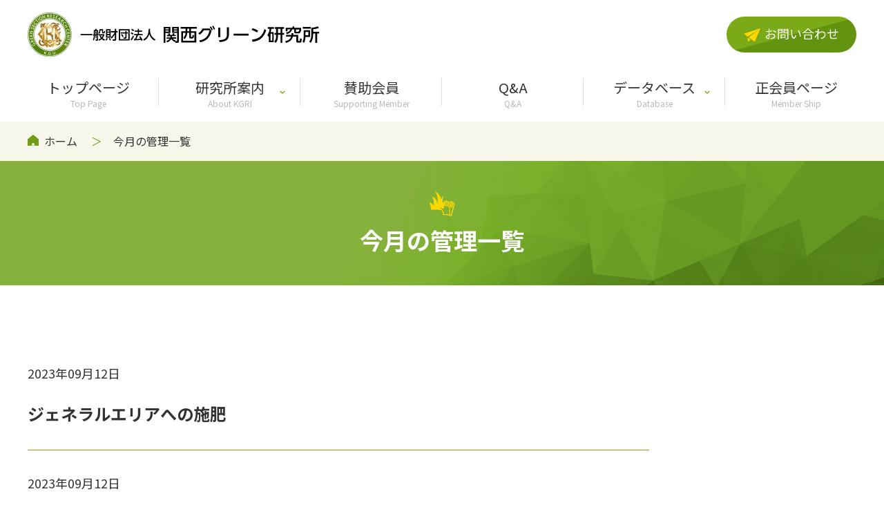

--- FILE ---
content_type: text/html; charset=UTF-8
request_url: https://www.kgu-greenken.or.jp/management/page/6/
body_size: 4731
content:
<!DOCTYPE html>
<html class="no-js" lang="ja">
<head>
<meta charset="UTF-8">
<title>6ページ目 | 今月の管理一覧 | 関西グリーン研究所</title>
<meta http-equiv="X-UA-Compatible" content="IE=edge">
<meta name="viewport" content="width=device-width, initial-scale=1.0, viewport-fit=cover">
<meta property="og:url" content="https://www.kgu-greenken.or.jp/management/">
<meta property="og:site_name" content="関西グリーン研究所">
<meta property="og:title" content="6ページ目 | 今月の管理一覧 | 関西グリーン研究所">
<meta property="og:type" content="article">
<meta name="twitter:title" content="6ページ目 | 今月の管理一覧 | 関西グリーン研究所">
<meta name="twitter:card" content="summary">
<meta name="twitter:domain" content="www.kgu-greenken.or.jp">
<meta name="twitter:image" content="https://www.kgu-greenken.or.jp/archives/">
<link rel="alternate" type="application/rss+xml" title="RSS 2.0" href="https://www.kgu-greenken.or.jp/management/rss2.xml">
<link rel="stylesheet" href="/themes/system/css/normalize.css?date=20250828135305">
<link rel="stylesheet" href="/themes/system/css/acms-admin.min.css?date=20250828135305">
<link rel="stylesheet" href="/themes/system/css/acms.min.css?date=20250828135305">
<link rel="stylesheet" href="/themes/base/css/bundle.min.css?date=20241018150647">
<link rel="preconnect" href="https://fonts.googleapis.com">
<link rel="preconnect" href="https://fonts.gstatic.com" crossorigin>
<link href="https://fonts.googleapis.com/css2?family=Noto+Sans+JP:wght@400;700;900&display=swap" rel="stylesheet">
<script type="application/ld+json">
{
	"@context": "http://schema.org",
	"@type": "BreadcrumbList",
	"itemListElement":
	[
	{
		"@type": "ListItem",
		"position": 1,
		"item":
		{
		"@id": "https://www.kgu-greenken.or.jp/",
		"name": "ホーム"
		}
	},{
		"@type": "ListItem",
		"position": 2,
		"item":
		{
		"@id": "https://www.kgu-greenken.or.jp/management/",
		"name": "今月の管理一覧"
		}
	}
	]
}
</script>
<script src="/js/library/jquery/jquery-3.6.1.min.js" charset="UTF-8"></script>
<script src="/acms.js?uaGroup=PC&amp;domains=www.kgu-greenken.or.jp&amp;jsDir=js/&amp;themesDir=/themes/&amp;bid=2&amp;bcd=management&amp;jQuery=3.6.1&amp;jQueryMigrate=migrate-3.0.1&amp;mediaClientResize=off&amp;fulltimeSSL=1&amp;v=685cda067dfe174e559148336d902df5&amp;umfs=1G&amp;pms=1G&amp;mfu=100&amp;lgImg=width:1716&amp;jpegQuality=95&amp;mediaLibrary=on&amp;edition=standard&amp;urlPreviewExpire=48&amp;timemachinePreviewDefaultDevice=PC&amp;scriptRoot=/" charset="UTF-8" id="acms-js"></script>
<script src="/themes/system/js/modernizr.js?date=20250828135305"></script>
<script type="text/javascript" src="//cdn.jsdelivr.net/npm/slick-carousel@1.8.1/slick/slick.min.js"></script>
<link rel="stylesheet" type="text/css" href="//cdn.jsdelivr.net/npm/slick-carousel@1.8.1/slick/slick.css"/>
<script src="/themes/base/js/index.js?date=20221220160905" async></script>
<script>(function(w,d,s,l,i){w[l]=w[l]||[];w[l].push({'gtm.start':
new Date().getTime(),event:'gtm.js'});var f=d.getElementsByTagName(s)[0],
j=d.createElement(s),dl=l!='dataLayer'?'&l='+l:'';j.async=true;j.src=
'https://www.googletagmanager.com/gtm.js?id='+i+dl;f.parentNode.insertBefore(j,f);
})(window,document,'script','dataLayer','GTM-KBW8Z47');</script>
<meta name="csrf-token" content="f6ee662f88eced31dd482fe8cef5d6fde0340256cbb548117999733c60e163f1"><script type="text/javascript" src="/js/dest/vendor.js?date=20250828135305" charset="UTF-8" async defer></script>
<script type="text/javascript" src="/js/dest/index.js?date=20250828135305" charset="UTF-8" async defer></script>
<meta name="generator" content="a-blog cms" />
</head>
<body id="top">
<noscript><iframe src="https://www.googletagmanager.com/ns.html?id=GTM-KBW8Z47"
height="0" width="0" style="display:none;visibility:hidden"></iframe></noscript>
<header>
<div class="header header-stack" role="banner">
<div class="header-wrapper">
<div class="header-logo">
<p class="site-name">
<a href="https://www.kgu-greenken.or.jp/" id="pageTop">
<img src="/media/001/202212/logo.svg" alt="一般財団法人関西グリーン研究所" class="site-logo">
</a>
</p>
</div>
<div class="header-contact acms-hide-xs acms-hide-sm acms-hide-md">
<a href="https://www.kgu-greenken.or.jp/inquiry/" class="btn-contact"><img src="/themes/base/include/../images/icon_contact.svg" alt="">お問い合わせ</a>
</div>
<div class="acms-hide-lg acms-hide-xl">
<nav class="site-header" aria-label="ヘッダーメニュー">
<a id="nav-open-btn" href="#mobile-nav" data-target="#mobile-nav" class="nav-menu-btn js-mobile-nav-btn" tabindex="-1" aria-expanded="false"><span class="icon-toggle-menu"></span></a>
</nav>
</div>
</div> </div>
<nav class="navbar">
<ul>
<li class="js-link_match_location-full">
<a href="https://www.kgu-greenken.or.jp/#top" target="">
トップページ<span class="en">Top Page</span>
</a>
</li>
<li class="js-link_match_location arrow">
<a href="https://www.kgu-greenken.or.jp/about/" target="">
研究所案内<span class="en">About KGRI</span>
</a>
<ul>
<li >
<a href="https://www.kgu-greenken.or.jp/about/#jigyou" target="">
事業概要
</a>
</li>
<li >
<a href="https://www.kgu-greenken.or.jp/about/#soshiki" target="">
組織概要
</a>
</li>
<li >
<a href="https://www.kgu-greenken.or.jp/financial-results.html" target="">
決算報告
</a>
</li>
</ul>
</li>
<li class="js-link_match_location">
<a href="https://www.kgu-greenken.or.jp/sanjyo/" target="">
賛助会員<span class="en">Supporting Member</span>
</a>
</li>
<li class="js-link_match_location">
<a href="https://www.kgu-greenken.or.jp/qa/" target="">
Q&A<span class="en">Q&A</span>
</a>
</li>
<li class="js-link_match_location arrow">
<a href="https://www.kgu-greenken.or.jp/glossary/" target="">
データベース<span class="en">Database</span>
</a>
<ul>
<li >
<a href="https://www.kgu-greenken.or.jp/pesticide/" target="">
登録農薬
</a>
</li>
<li >
<a href="https://www.kgu-greenken.or.jp/glossary/desease/" target="">
病害DB
</a>
</li>
<li >
<a href="https://www.kgu-greenken.or.jp/glossary/insects/" target="">
害虫DB
</a>
</li>
<li >
<a href="https://www.kgu-greenken.or.jp/glossary/weeds/" target="">
雑草DB
</a>
</li>
<li >
<a href="https://www.kgu-greenken.or.jp/glossary/wildlife/" target="">
鳥獣害DB
</a>
</li>
</ul>
</li>
<li >
<a href="https://www.kgu-greenken.or.jp/member/" target="">
正会員ページ<span class="en">Member Ship</span>
</a>
</li>
</ul>
</nav>
</header>
<nav class="topicpath">
<ol class="topicpath-list acms-container sp-container clearfix">
<li class="topicpath-item">
<a href="https://www.kgu-greenken.or.jp/" class="topicpath-link">ホーム</a>
</li>
<li class="topicpath-item">
<a href="https://www.kgu-greenken.or.jp/management/" class="topicpath-link">今月の管理一覧</a>
</li>
</ol>
</nav>
<div class="page-title-wrapper">
<div class="page-title-inner acms-container">
<p class="page-title">
<img src="/media/002/202210/icon_month.svg" alt="">今月の管理一覧
</p>
</div>
</div>
<div class="acms-container js-pretty-scroll-container">
<div class="column-wrapper column-index">
<main class="main">
<section class="module-section">
<div class="summary-default">
<div class="summary-item js-biggerlink">
<a href="https://www.kgu-greenken.or.jp/management/entry-340.html" class="summary-link">
<time datetime="2023-09-12">2023年09月12日</time>
<span class="summary-title">ジェネラルエリアへの施肥</span>
</a>
</div>
<div class="summary-item js-biggerlink">
<a href="https://www.kgu-greenken.or.jp/management/entry-339.html" class="summary-link">
<time datetime="2023-09-12">2023年09月12日</time>
<span class="summary-title">台風に警戒</span>
</a>
</div>
<div class="summary-item js-biggerlink">
<a href="https://www.kgu-greenken.or.jp/management/entry-311.html" class="summary-link">
<time datetime="2023-04-06">2023年04月06日</time>
<span class="summary-title">多量少回数の散水</span>
</a>
</div>
<div class="summary-item js-biggerlink">
<a href="https://www.kgu-greenken.or.jp/management/entry-310.html" class="summary-link">
<time datetime="2023-04-06">2023年04月06日</time>
<span class="summary-title">ベントグリーン内のメヒシバ・アキメヒシバ防除</span>
</a>
</div>
<div class="summary-item js-biggerlink">
<a href="https://www.kgu-greenken.or.jp/management/entry-309.html" class="summary-link">
<time datetime="2023-04-06">2023年04月06日</time>
<span class="summary-title">春の除草剤施用時の注意点</span>
</a>
</div>
<div class="summary-item js-biggerlink">
<a href="https://www.kgu-greenken.or.jp/management/entry-308.html" class="summary-link">
<time datetime="2023-04-06">2023年04月06日</time>
<span class="summary-title">シバツトガ等の発生に注意</span>
</a>
</div>
<div class="summary-item js-biggerlink">
<a href="https://www.kgu-greenken.or.jp/management/entry-307.html" class="summary-link">
<time datetime="2023-04-06">2023年04月06日</time>
<span class="summary-title">ミミズ対策</span>
</a>
</div>
<div class="summary-item js-biggerlink">
<a href="https://www.kgu-greenken.or.jp/management/entry-304.html" class="summary-link">
<time datetime="2023-03-22">2023年03月22日</time>
<span class="summary-title">メヒシバ、アキメヒシバへの発生前処理</span>
</a>
</div>
<div class="summary-item js-biggerlink">
<a href="https://www.kgu-greenken.or.jp/management/entry-303.html" class="summary-link">
<time datetime="2023-03-22">2023年03月22日</time>
<span class="summary-title">スズメノカタビラの出穂抑制</span>
</a>
</div>
<div class="summary-item js-biggerlink">
<a href="https://www.kgu-greenken.or.jp/management/entry-302.html" class="summary-link">
<time datetime="2023-03-22">2023年03月22日</time>
<span class="summary-title">ベントグリーンのコアリング</span>
</a>
</div>
<hr class="clearHidden" />
</div>
<nav class="pager-container">
<p class="page-counter">51～60件（全77件中）</p>
<ul class="pager">
<li><a href="https://www.kgu-greenken.or.jp/management/page/5/" aria-label="前へ" class="pager-link pager-link-prev"><span aria-hidden="true">&lt;</span></a></li><li ><span><a href="https://www.kgu-greenken.or.jp/management/" class="pager-link">1</a></span></li><li>...</li><li><span><a href="https://www.kgu-greenken.or.jp/management/page/3/" class="pager-link">3</a></span></li><li><span><a href="https://www.kgu-greenken.or.jp/management/page/4/" class="pager-link">4</a></span></li><li><span><a href="https://www.kgu-greenken.or.jp/management/page/5/" class="pager-link">5</a></span></li><li class="cur"><span>6</span></li><li><span><a href="https://www.kgu-greenken.or.jp/management/page/7/" class="pager-link">7</a></span></li><li><span><a href="https://www.kgu-greenken.or.jp/management/page/8/" class="pager-link">8</a></span></li><li><a href="https://www.kgu-greenken.or.jp/management/page/7/" aria-label="次へ" class="pager-link pager-link-next"><span aria-hidden="true">&gt;</span></a></li>
</ul>
</nav>
</section>
</main>
<div class="side">
<div class="js-pretty-scroll">
<div>
<div id="mobile-nav" class="js-mobile-nav mobile-nav">
<div class="mobile-nav-inner">
<nav aria-label="メインメニュー" class="mobile-navbar">
<div class="acms-hide-pc">
<ul class="global-nav-sp clearfix">
<li class="js-link_match_location-full">
<a href="https://www.kgu-greenken.or.jp/#top" target="">
トップ
</a>
</li>
<li class="js-link_match_location">
<a href="https://www.kgu-greenken.or.jp/about/" target="">
研究所案内
</a>
</li>
<li class="js-link_match_location">
<a href="https://www.kgu-greenken.or.jp/sanjyo/" target="">
賛助会員
</a>
</li>
<li class="js-link_match_location">
<a href="https://www.kgu-greenken.or.jp/qa/" target="">
Q&A
</a>
</li>
<li class="js-link_match_location">
<a href="https://www.kgu-greenken.or.jp/news/" target="">
お知らせ
</a>
</li>
<li class="js-link_match_location">
<a href="https://www.kgu-greenken.or.jp/publication/" target="">
刊行物
</a>
</li>
<li class="js-link_match_location">
<a href="https://www.kgu-greenken.or.jp/management/" target="">
今月の管理
</a>
</li>
<li >
<a href="https://www.kgu-greenken.or.jp/member/" target="">
正会員ページ
</a>
</li>
</ul>
<ul class="accordion global-nav-sp clearfix" role="tablist">
<li class="heading" role="tab" aria-controls="accordion-panel-01" aria-expanded="false"><span>データベース</span>
<ul class="content" id="accordion-panel-01" role="tabpanel" aria-hidden="true">
<li>
<a href="https://www.kgu-greenken.or.jp/glossary/desease/">病害DB</a>
</li>
<li>
<a href="https://www.kgu-greenken.or.jp/glossary/insects/">害虫DB</a>
</li>
<li>
<a href="https://www.kgu-greenken.or.jp/glossary/weeds/">雑草DB</a>
</li>
<li>
<a href="https://www.kgu-greenken.or.jp/glossary/wildlife/">鳥獣害DB</a>
</li>
</ul>
</li></ul>
<ul class="global-nav-sp clearfix">	<li><a href="https://www.kgu-greenken.or.jp/privacy/" class="privacy">個人情報保護方針</a></li>
</ul>
</div>
</nav>
</div>
</div>
</div>
</div>
</div>
</div>
</div>
<div class="suggest-box page-management page-">
<div class="acms-container">
<div class="suggest-inner">
<h2 class="suggest-title">研究所へのお問い合わせ</h2>
<div class="suggest-item">
<p class="suggest-subtitle">お電話でのお問い合わせ
</p>
<p class="suggest-tel-text acms-hide-sp"><a href="tel:0797-72-4474"><img src="/themes/base/include/footer/../../images/icon_tel_green.svg" alt="">0797-72-4474</a></p>
<p class="suggest-btn acms-hide-tablet"><a href="tel:0797-72-4474" class="btn-attention-block-large"><img src="/themes/base/include/footer/../../images/icon_tel_white.svg" alt="">電話でお問い合わせ</a></p>
<p class="suggest-text">
受付時間／ 平日9:30~17：00（土日祝休）
</p>
</div>
<div class="suggest-item">
<p class="suggest-subtitle">FAXでのお問い合わせ
</p>
<p class="suggest-tel-text"><img src="/themes/base/include/footer/../../images/icon_fax_green.svg" alt="">0797-74-1399</p>
</div>
<div class="suggest-item mail">
<p class="suggest-btn"><a href="https://www.kgu-greenken.or.jp/inquiry/" class="btn-block-large"><img src="/themes/base/include/footer/../../images/icon_contact_white.svg" alt="">メールでお問い合わせ</a></p>
</div>
</div>
</div>
</div>
<footer class="foot-wrapper">
<div class="footer acms-container sp-container">
<h2><a href="https://www.kgu-greenken.or.jp/management/" id="pageTop">
<img src="/media/001/202212/logo.svg" alt="一般財団法人関西グリーン研究所" class="site-logo">
</a></h2>
<div class="acms-grid">
<address class="acms-col-md-5">
<dl class="company-about">
<dt class="company-name">研究所</dt>
<dd class="company-detail">〒665-0000</dd>
<dd class="company-detail">兵庫県宝塚市小林字南畑226-1 <a href="https://goo.gl/maps/PZSWDSRn2hVcHPGN8" class="map">アクセスマップ</a></dd>
<dd class="company-detail">TEL: <a href="tel:0797-72-4474">0797-72-4474</a></dd>
<dd class="company-detail">FAX : 0797-74-1399</dd>
<dt class="company-name">事務局</dt>
<dd class="company-detail">〒550-0002</dd>
<dd class="company-detail">大阪府大阪市西区江戸堀1-2-16　山下ビル3階 <a href="https://goo.gl/maps/fmPGUQiyyjMUFa2w7" class="map">アクセスマップ</a></dd>
<dd class="company-detail">TEL: <a href="tel:06-6445-3556">06-6445-3556</a></dd>
</dl>
</address>
<div class="acms-col-md-7">
<div class="clearfix">
<div class="footer-nav">
<div class="footer-nav-item">
<ul class="footer-nav-list" aria-labelledby="footer_nav-footer_navi1">
<li class="js-link_match_location" class="c_1" >
<a href="https://www.kgu-greenken.or.jp/#top" target="">
TOP
</a>
</li>
<li class="js-link_match_location" class="c_1" >
<a href="https://www.kgu-greenken.or.jp/about/" target="">
研究所案内
</a>
</li>
<li class="js-link_match_location" class="c_1" >
<a href="https://www.kgu-greenken.or.jp/ninteiseido.html" target="">
ゴルフコース認定 管理士制度
</a>
</li>
<li class="c_1" >
<a href="https://www.kgu-greenken.or.jp/financial-results.html" target="">
決算報告書
</a>
</li>
<li class="js-link_match_location" class="c_1" >
<a href="https://www.kgu-greenken.or.jp/sanjyo/" target="">
賛助会員
</a>
</li>
</ul>
</div>
<div class="footer-nav-item">
<ul class="footer-nav-list" aria-labelledby="footer_nav-footer_navi2">
<li class="c_1" >
<a href="https://www.kgu-greenken.or.jp/qa/" target="">
Q&A
</a>
</li>
<li class="c_1" >
<a href="https://www.kgu-greenken.or.jp/news/" target="">
お知らせ
</a>
</li>
<li class="c_1" >
<a href="https://www.kgu-greenken.or.jp/member/" target="">
正会員ページ
</a>
</li>
<li class="c_1" >
<a href="https://www.kgu-greenken.or.jp/publication/" target="">
刊行物
</a>
</li>
<li class="c_1" >
<a href="https://www.kgu-greenken.or.jp/management/" target="">
今月の管理
</a>
</li>
</ul>
</div>
<div class="footer-nav-item">
<ul class="footer-nav-list" aria-labelledby="footer_nav-footer_navi3">
<li class="js-link_match_location" class="c_1" >
<a href="https://www.kgu-greenken.or.jp/pesticide/" target="">
登録農薬
</a>
</li>
<li class="js-link_match_location" class="c_1" >
<a href="https://www.kgu-greenken.or.jp/glossary/desease/" target="">
病害DB
</a>
</li>
<li class="js-link_match_location" class="c_1" >
<a href="https://www.kgu-greenken.or.jp/glossary/insects/" target="">
害虫DB
</a>
</li>
<li class="js-link_match_location" class="c_1" >
<a href="https://www.kgu-greenken.or.jp/glossary/weeds/" target="">
雑草DB
</a>
</li>
</ul>
</div>
<div class="footer-nav-item">
<ul class="footer-nav-list" aria-labelledby="footer_nav-footer_navi4">
<li class="js-link_match_location" class="c_1" >
<a href="https://www.kgu-greenken.or.jp/glossary/wildlife/" target="">
鳥獣害DB
</a>
</li>
<li class="js-link_match_location" class="c_1" >
<a href="https://www.kgu-greenken.or.jp/inquiry/" target="">
芝生に関するお問い合わせ
</a>
</li>
<li class="js-link_match_location" class="c_1" >
<a href="https://www.kgu-greenken.or.jp/privacy/" target="">
個人情報保護方針
</a>
</li>
</ul>
</div>
</div>
</div>
<p class="page-top"><a class="scrollTo page-top-btn" href="#top">ページの先頭へ</a></p>
</div>
</div>
</div>
<div class="acms-hide-pc">
<ul class="global-nav-sp clearfix">
<li class="js-link_match_location-full">
<a href="https://www.kgu-greenken.or.jp/#top" target="">
トップ
</a>
</li>
<li class="js-link_match_location">
<a href="https://www.kgu-greenken.or.jp/about/" target="">
研究所案内
</a>
</li>
<li class="js-link_match_location">
<a href="https://www.kgu-greenken.or.jp/sanjyo/" target="">
賛助会員
</a>
</li>
<li class="js-link_match_location">
<a href="https://www.kgu-greenken.or.jp/qa/" target="">
Q&A
</a>
</li>
<li class="js-link_match_location">
<a href="https://www.kgu-greenken.or.jp/news/" target="">
お知らせ
</a>
</li>
<li class="js-link_match_location">
<a href="https://www.kgu-greenken.or.jp/publication/" target="">
刊行物
</a>
</li>
<li class="js-link_match_location">
<a href="https://www.kgu-greenken.or.jp/management/" target="">
今月の管理
</a>
</li>
<li >
<a href="https://www.kgu-greenken.or.jp/member/" target="">
正会員ページ
</a>
</li>
</ul>
<ul class="accordion global-nav-sp clearfix" role="tablist">
<li class="heading" role="tab" aria-controls="accordion-panel-01" aria-expanded="false"><span>データベース</span>
<ul class="content" id="accordion-panel-01" role="tabpanel" aria-hidden="true">
<li>
<a href="https://www.kgu-greenken.or.jp/glossary/desease/">病害DB</a>
</li>
<li>
<a href="https://www.kgu-greenken.or.jp/glossary/insects/">害虫DB</a>
</li>
<li>
<a href="https://www.kgu-greenken.or.jp/glossary/weeds/">雑草DB</a>
</li>
<li>
<a href="https://www.kgu-greenken.or.jp/glossary/wildlife/">鳥獣害DB</a>
</li>
</ul>
</li></ul>
<ul class="global-nav-sp clearfix">	<li><a href="https://www.kgu-greenken.or.jp/privacy/" class="privacy">個人情報保護方針</a></li>
</ul>
</div>
<div class="copyright">
<p class="copyright-text acms-container acms-text-center">©Kansai Green Section Research Center</p>
</div>
</footer>
</body>
</html>


--- FILE ---
content_type: text/css
request_url: https://www.kgu-greenken.or.jp/themes/base/css/bundle.min.css?date=20241018150647
body_size: 17571
content:
@charset "UTF-8";html{line-height:1.7}body{color:#333;font-family:"Noto Sans JP",sans-serif;background:#FFF;font-size:14px;overflow-x:hidden}@media print{body{font-size:14px}}@media (min-width:768px){body{font-size:18px}}@media print and (min-width:768px){body{font-size:18px}}img{image-rendering:-webkit-optimize-contrast}a{color:#006DD9;text-decoration:none;border:none}a:visited{color:#7F5AD7;text-decoration:none}a:active{color:#006DD9;text-decoration:none}a:hover{color:#006DD9;text-decoration:underline}.acms-container{max-width:1230px;padding-right:15px;padding-left:15px;padding-right:calc(15px + constant(safe-area-inset-right));padding-left:calc(15px + constant(safe-area-inset-left))}.acms-container .acms-container{padding:0}.narrow-container{max-width:1030px;margin:0 auto;padding-right:15px;padding-left:15px;padding-right:calc(15px + constant(safe-area-inset-right));padding-left:calc(15px + constant(safe-area-inset-left))}.column-wrapper.column-index{padding-top:30px}@media (min-width:1024px){.column-wrapper{display:-webkit-box;display:-ms-flexbox;display:flex;-webkit-box-pack:justify;-ms-flex-pack:justify;justify-content:space-between}.column-wrapper .main{width:calc(100% - 300px)}.column-wrapper .side{width:240px;padding-top:80px}.column-wrapper.column-index{padding-top:80px}}.main-contents{padding-top:20px}@media (min-width:768px){.main-contents{padding-top:80px}}.main-contents.login{padding-top:0}.section-wrapper{padding:20px 0}@media (min-width:768px){.section-wrapper{padding:80px 0}}@keyframes fade-in{0%{display:none;opacity:0}20%{display:block;opacity:0}to{display:block;opacity:1}}@-webkit-keyframes fade-in{0%{display:none;opacity:0}20%{display:block;opacity:0}to{display:block;opacity:1}}@-webkit-keyframes fadeUp{0%{-webkit-transform:translate(0,20px);transform:translate(0,20px);opacity:0}40%{opacity:1}to{-webkit-transform:translate(0);transform:translate(0);opacity:1}}@keyframes fadeUp{0%{-webkit-transform:translate(0,20px);transform:translate(0,20px);opacity:0}40%{opacity:1}to{-webkit-transform:translate(0);transform:translate(0);opacity:1}}.js .js-animation .entry-heading-center,.js .js-animation .section-heading{-webkit-transform:translate(0,20px);transform:translate(0,20px);opacity:0;-webkit-transition:opacity 0.2s ease-out,-webkit-transform 0.4s ease-out;transition:opacity 0.2s ease-out,-webkit-transform 0.4s ease-out;transition:opacity 0.2s ease-out,transform 0.4s ease-out;transition:opacity 0.2s ease-out,transform 0.4s ease-out,-webkit-transform 0.4s ease-out}.js .js-animation .entry-column,.js .js-animation .module-group-list,.js .js-animation .module-section,.js .js-animation .suggest-center-box{-webkit-transform:translate(0,20px);transform:translate(0,20px);opacity:0;-webkit-transition:opacity 0.2s ease-out 0.4s,-webkit-transform 0.4s ease-out 0.4s;transition:opacity 0.2s ease-out 0.4s,-webkit-transform 0.4s ease-out 0.4s;transition:opacity 0.2s ease-out 0.4s,transform 0.4s ease-out 0.4s;transition:opacity 0.2s ease-out 0.4s,transform 0.4s ease-out 0.4s,-webkit-transform 0.4s ease-out 0.4s}.js .js-animation .main-slider-text-wrap{-webkit-transform:translate(0,20px);transform:translate(0,20px);opacity:0;-webkit-transition:opacity 0.2s ease-out 0.6s,-webkit-transform 0.4s ease-out 0.6s;transition:opacity 0.2s ease-out 0.6s,-webkit-transform 0.4s ease-out 0.6s;transition:opacity 0.2s ease-out 0.6s,transform 0.4s ease-out 0.6s;transition:opacity 0.2s ease-out 0.6s,transform 0.4s ease-out 0.6s,-webkit-transform 0.4s ease-out 0.6s}.js-animation.is-show .entry-heading-center,.js-animation.is-show .section-heading{-webkit-transform:translate(0);transform:translate(0);opacity:1}.js-animation.is-show .entry-column,.js-animation.is-show .module-group-list,.js-animation.is-show .module-section,.js-animation.is-show .suggest-center-box{-webkit-transform:translate(0);transform:translate(0);opacity:1}.js-animation.is-show .main-slider-text-wrap{-webkit-transform:translate(0);transform:translate(0);opacity:1}.banner{margin:0;padding:0;list-style:none}.banner a{display:block;-webkit-transition:opacity 0.25s ease-out;transition:opacity 0.25s ease-out}.banner a:hover{opacity:0.75}.banner .banner-item{margin:0 0 16px 0}@media screen and (max-width:1023px){.banner{margin-right:15px;margin-left:15px;display:-webkit-box;display:-ms-flexbox;display:flex;-ms-flex-wrap:wrap;flex-wrap:wrap;-webkit-box-pack:justify;-ms-flex-pack:justify;justify-content:space-between}.banner .banner-item{width:calc(25% - 15px);margin-bottom:30px}.banner .banner-item img{width:100%}}@media screen and (max-width:767px){.banner .banner-item{width:calc(50% - 10px);margin-bottom:20px}}.banner-img-center{margin:0 auto}.bottom-banner{margin-top:50px;padding:0;list-style:none}.bottom-banner .banner-item{margin-bottom:30px}.bottom-banner .banner-item a{-webkit-transition:0.3s;transition:0.3s}.bottom-banner .banner-item a:hover{opacity:0.8}.bottom-banner .banner-item img{max-width:100%}@media screen and (min-width:768px) and (max-width:1023px){.bottom-banner{display:-webkit-box;display:-ms-flexbox;display:flex;-ms-flex-wrap:wrap;flex-wrap:wrap;-webkit-box-pack:justify;-ms-flex-pack:justify;justify-content:space-between}.bottom-banner .banner-item{width:calc(50% - 15px)}}.btn-wrapper{text-align:center}.btn{background:#3E4760;border:0;position:relative;color:#FFF;font-weight:bold;line-height:1.3;border:0;border-radius:50px;display:inline-block;padding:6px 15px}.btn:hover,.btn:visited{color:#FFF;text-decoration:none}.btn:active,.btn:focus{color:#FFF;-webkit-box-shadow:inset 0px 1px 1px 0px rgba(0,0,0,0.25);box-shadow:inset 0px 1px 1px 0px rgba(0,0,0,0.25)}.btn:hover{color:#FFF;background-color:#555;background-image:-webkit-gradient(linear,left top,left bottom,from(#555),to(#555));background-image:linear-gradient(to bottom,#555,#555)}.btn:active,.btn:focus{background:#344e94}.btn-attention{background:#7AAA17;border:0;position:relative;color:#FFF;font-weight:bold;line-height:1.3;border:0;border-radius:50px;display:inline-block;padding:6px 15px}.btn-attention:hover,.btn-attention:visited{color:#FFF;text-decoration:none}.btn-attention:active,.btn-attention:focus{color:#FFF;-webkit-box-shadow:inset 0px 1px 1px 0px rgba(0,0,0,0.25);box-shadow:inset 0px 1px 1px 0px rgba(0,0,0,0.25)}.btn-attention:active,.btn-attention:focus,.btn-attention:hover{background:#8bc415}.btn-large{-webkit-box-sizing:border-box;box-sizing:border-box;background:#3E4760;position:relative;color:#FFF;font-weight:bold;line-height:1.3;border:0;border-radius:50px;display:inline-block;padding:15px 20px;text-align:center;font-size:20px;-webkit-transition:background-color 0.25s linear;transition:background-color 0.25s linear}.btn-large:hover,.btn-large:visited{color:#FFF;text-decoration:none}.btn-large:active,.btn-large:focus{color:#FFF;-webkit-box-shadow:inset 0px 1px 1px 0px rgba(0,0,0,0.25);box-shadow:inset 0px 1px 1px 0px rgba(0,0,0,0.25)}@media print{.btn-large{font-size:20px}}.btn-large:hover{background:#445688}.btn-large:active,.btn-large:focus{background:#344e94}.btn-attention-large{-webkit-box-sizing:border-box;box-sizing:border-box;background:#7AAA17;position:relative;color:#FFF;font-weight:bold;line-height:1.3;border:0;border-radius:50px;display:inline-block;padding:15px 20px;text-align:center;font-size:20px;-webkit-transition:background-color 0.25s linear;transition:background-color 0.25s linear}.btn-attention-large:hover,.btn-attention-large:visited{color:#FFF;text-decoration:none}.btn-attention-large:active,.btn-attention-large:focus{color:#FFF;-webkit-box-shadow:inset 0px 1px 1px 0px rgba(0,0,0,0.25);box-shadow:inset 0px 1px 1px 0px rgba(0,0,0,0.25)}@media print{.btn-attention-large{font-size:20px}}.btn-attention-large:active,.btn-attention-large:focus,.btn-attention-large:hover{background:#8bc415}.btn-block-large{-webkit-box-sizing:border-box;box-sizing:border-box;width:100%;background:#3E4760;position:relative;color:#FFF;font-weight:bold;line-height:1.3;border:0;border-radius:50px;display:inline-block;padding:15px 20px;text-align:center;font-size:20px;-webkit-transition:background-color 0.25s linear;transition:background-color 0.25s linear}.btn-block-large:hover,.btn-block-large:visited{color:#FFF;text-decoration:none}.btn-block-large:active,.btn-block-large:focus{color:#FFF;-webkit-box-shadow:inset 0px 1px 1px 0px rgba(0,0,0,0.25);box-shadow:inset 0px 1px 1px 0px rgba(0,0,0,0.25)}@media print{.btn-block-large{font-size:20px}}.btn-block-large:hover{background:#445688}.btn-block-large:active,.btn-block-large:focus{background:#344e94}.btn-block-large:after{position:absolute;right:20px;top:calc(50% - 9px);display:inline-block;content:"";width:18px;height:18px;background:url(../images/icon_arrow_white_bg.svg) no-repeat}.btn-attention-block-large{-webkit-box-sizing:border-box;box-sizing:border-box;width:100%;background:#7AAA17;position:relative;color:#FFF;font-weight:bold;line-height:1.3;border:0;border-radius:50px;display:inline-block;padding:15px 20px;text-align:center;font-size:20px;-webkit-transition:background-color 0.25s linear;transition:background-color 0.25s linear}.btn-attention-block-large:hover,.btn-attention-block-large:visited{color:#FFF;text-decoration:none}.btn-attention-block-large:active,.btn-attention-block-large:focus{color:#FFF;-webkit-box-shadow:inset 0px 1px 1px 0px rgba(0,0,0,0.25);box-shadow:inset 0px 1px 1px 0px rgba(0,0,0,0.25)}@media print{.btn-attention-block-large{font-size:20px}}.btn-attention-block-large:active,.btn-attention-block-large:focus,.btn-attention-block-large:hover{background:#8bc415}@media (min-width:768px){.btn-block-large{width:360px}.btn-attention-block-large{width:360px}}.btn-search-block{width:100%;max-width:165px;margin:0 auto}@media (max-width:767px){.btn-search-block{display:block;width:100%;width:360px;margin:0 auto;padding:15px 20px;font-size:20px}}@media print and (max-width:767px){.btn-search-block{font-size:20px}}.home-btn{margin:20px auto 10px}.btn-border{display:inline-block;padding:7px 10px;color:#333;border:1px solid #CCC;border-radius:4px;font-size:16px}@media print{.btn-border{font-size:16px}}.btn-border [class*=acms-icon-]{color:#CCC;font-size:14px}@media print{.btn-border [class*=acms-icon-]{font-size:14px}}.btn-border:hover{text-decoration:none}.btn-shadow{-webkit-box-shadow:0 1rem 1rem -0.75rem rgba(0,0,0,0.4);box-shadow:0 1rem 1rem -0.75rem rgba(0,0,0,0.4)}.card{margin:0 0 40px 0;padding:0;list-style:none;border-left:1px solid #E5E5E5}.card-item{border-top:1px solid #E5E5E5;border-right:1px solid #E5E5E5;border-bottom:1px solid #E5E5E5}.card-link{display:block;margin:0 -15px;padding:10px;color:#333}.card-link:hover{text-decoration:none;background:#EEE;-webkit-transition:background-color 0.25s linear;transition:background-color 0.25s linear}.card-link:active,.card-link:focus,.card-link:hover,.card-link:visited{color:#333}.card-img{margin:0 0 10px 0}.card-title{margin:0;font-size:16px;font-weight:bold}@media print{.card-title{font-size:16px}}.card-detail{margin:10px 0 0 0;font-size:13px}@media print{.card-detail{font-size:13px}}.global-nav-sp{margin:0;padding:0}.global-nav-sp li{list-style-type:none;text-align:center;background-color:#ECF1E5;color:#333}.global-nav-sp li a{border-bottom:1px solid #B9B9B9;display:block;color:#333;padding:15px;position:relative}.global-nav-sp li a:after{position:absolute;right:20px;top:calc(50% - 2.5px);-webkit-transform:rotate(-90deg);transform:rotate(-90deg);width:10px;height:5px;display:inline-block;content:"";background:url(../images/icon_arrow_green.svg) no-repeat;background-size:contain}.global-nav-sp li a:hover{text-decoration:none}.global-nav-sp li a.privacy{border-top:0}.global-nav-sp li.toggle-head{border-bottom:0}.global-nav-sp li.toggle-head span{display:block;padding:15px}.global-nav-sp ul{padding:0;border-top:1px solid #B9B9B9}.global-nav-sp ul li a{background-color:#F7F7F8;border-bottom:1px solid #ddd}.foot-wrapper .global-nav-sp li{background-color:#E5F4FD}.headline .btn-wrapper{margin:40px 0 0}.headline .btn-block-large{max-width:90%}.headline-list{margin:0;padding:0}.headline-list .btn-wrapper{margin:40px 0 0}.headline-item{margin:0;line-height:1.5;list-style-type:none}.headline-item:nth-child(2n){background-color:#FCFAF1}.headline-link{font-size:18px;padding:20px 30px;display:block;color:#2C3345;-webkit-transition:background-color 0.25s ease-out;transition:background-color 0.25s ease-out}@media print{.headline-link{font-size:18px}}.headline-link:active,.headline-link:focus,.headline-link:hover,.headline-link:visited{color:#333}.headline-link:hover{text-decoration:none}.headline-link:hover .headline-title{text-decoration:underline;color:#F57E1A}.headline-date{margin-right:10px}.headline-title{position:relative;display:block;margin-top:20px;font-weight:bold;padding-left:18px}.headline-title:before{position:absolute;left:0;top:9px;display:inline-block;content:"";width:8px;height:8px;border-radius:8px;background-color:#FFD800}@media screen and (max-width:479px){.headline .btn-wrapper{margin:30px 0 0}.headline .btn-wrapper,.headline .headline-list,.headline .module-heading{margin-right:15px;margin-left:15px}.headline-item{margin:15px 0}.headline-title{position:relative;display:block;margin-top:10px;text-decoration:underline;font-weight:normal}.headline-link{padding:10px 15px}}.headline-1col{font-size:16px}@media print{.headline-1col{font-size:16px}}.list-group{list-style-type:none;margin-top:0;padding:0}.list-link{position:relative;padding:13px 30px 13px 20px;border-bottom:1px solid #ddd;display:block;text-decoration:none;font-size:14px}@media print{.list-link{font-size:14px}}.list-link:after{position:absolute;display:inline-block;content:"";background-repeat:no-repeat;background-size:contain;width:12px;height:6px;top:calc(50% - 3px);right:20px;background-image:url(../images/icon_arrow_green.svg);-webkit-transform:rotate(-90deg);transform:rotate(-90deg);-webkit-transition:0.15s;transition:0.15s}.list-link.level-2{padding-left:40px}.list-link:hover{background-color:#FCFAF1;text-decoration:none}.list-link:hover:after{right:17px}.list-link:hover,.list-link:link,.list-link:visited{color:#333}@media screen and (min-width:768px){.list-link{padding:16px 30px 16px 20px;font-size:18px}}.list-results-wrap{margin:15px 0 15px 0;padding:10px;border:1px solid #CCC}.list-results-heading{margin:0 0 10px 0;padding:5px;background:#E5E5E5}.list-results{position:relative;margin:0}.list-results-item{position:absolute;width:100px}.list-results-detail{margin:0;padding:0 0 0 100px;font-weight:bold}.module-section{margin:0 0 30px 0}.module-section.headline{border-bottom:2px solid #ddd;margin-bottom:0;padding:70px 0 50px}@media screen and (max-width:479px){.module-section.headline{margin-right:-15px;margin-left:-15px;padding:60px 0 50px}}.module-heading{margin:0;font-size:18px;padding-bottom:5px}@media print{.module-heading{font-size:18px}}.module-heading img{-webkit-transform:translateY(-5px);transform:translateY(-5px);width:40px;vertical-align:middle;margin-right:10px}@media screen and (min-width:768px){.module-heading img{-webkit-transform:translateY(-10px);transform:translateY(-10px);width:60px}}.side .module-heading{padding-left:15px;color:#61930F}@media screen and (min-width:768px){.side .module-heading{font-size:26px}}.headline .module-heading,.top-pickup .module-heading{position:relative;line-height:1;font-size:23px;color:#3E4760}@media print{.headline .module-heading,.top-pickup .module-heading{font-size:23px}}@media screen and (min-width:768px){.headline .module-heading,.top-pickup .module-heading{font-size:30px}}.headline .module-heading:after,.top-pickup .module-heading:after{display:inline-block;content:"";position:absolute;bottom:0;left:0;display:inline-block;width:100%;height:2px;background:url(../images/heading_h5.svg) left center}.module-group-list{margin:0;padding:0 15px;list-style:none}.module-group-list:after,.module-group-list:before{display:table;content:" "}.module-group-list:after{clear:both}.module-group-heading{margin:0 0 20px 0;font-size:18px;line-height:1.2}@media print{.module-group-heading{font-size:18px}}.module-group-detail{margin:0 0 30px 0;font-size:16px;line-height:1.7}@media print{.module-group-detail{font-size:16px}}.heading-align-left .module-group-heading{text-align:left}.heading-align-center .module-group-heading{text-align:center}.heading-align-right .module-group-heading{text-align:right}.detail-align-left .module-group-detail{text-align:left}.detail-align-center .module-group-detail{text-align:center}.detail-align-right .module-group-detail{text-align:right}.btn-align-left .module-group-btn-wrap{text-align:left}.btn-align-center .module-group-btn-wrap{text-align:center}.btn-align-right .module-group-btn-wrap{text-align:right}.page-title-wrapper{position:relative;display:table;width:100%;height:90px;color:#FFF;background:url("../images/bg_green.svg") no-repeat center;background-size:cover}.page-title-inner{position:relative;display:table-cell;vertical-align:middle}.page-title{text-align:center;font-size:20px;font-weight:bold;line-height:1.2}@media print{.page-title{font-size:20px}}.page-title a{color:#FFF}.page-title img{margin:auto;display:block;width:auto;height:18px;margin-bottom:10px}.page-description{margin:10px 0;font-size:16px;line-height:1.5}@media print{.page-description{font-size:16px}}@media (min-width:768px){.page-title-wrapper{height:180px}.page-title{font-size:34px}}@media print and (min-width:768px){.page-title{font-size:34px}}@media (min-width:768px){.page-title img{height:36px;margin-bottom:15px}}.sub-title{font-weight:500;padding:20px 0;text-align:center;background:url(../images/bg_btnarea.jpg) center center no-repeat;background-size:cover;font-size:17px;color:#3E4760}@media print{.sub-title{font-size:17px}}@media (min-width:768px){.sub-title{padding:45px 0;font-size:30px}}@media print and (min-width:768px){.sub-title{font-size:30px}}.pager-container{margin:30px -5px 50px -5px}.page-counter{text-align:center;margin:0;font-size:12px}@media print{.page-counter{font-size:12px}}.pager{padding:0;text-align:center;list-style:none}.pager li{display:inline-block;vertical-align:bottom;margin:0 5px}.pager li.cur{}.pager li.cur span{display:-webkit-box;display:-ms-flexbox;display:flex;-webkit-box-align:center;-ms-flex-align:center;align-items:center;-webkit-box-pack:center;-ms-flex-pack:center;justify-content:center;font-size:12px;color:#FFF;background:#7AAA17;width:28px;height:28px;-webkit-box-sizing:border-box;box-sizing:border-box;padding:5px 10px 5px}@media print{.pager li.cur span{font-size:12px}}.pager-link{display:-webkit-box;display:-ms-flexbox;display:flex;-webkit-box-align:center;-ms-flex-align:center;align-items:center;-webkit-box-pack:center;-ms-flex-pack:center;justify-content:center;width:28px;height:28px;background-color:#fff;border:1px solid #7AAA17;color:#7AAA17;-webkit-box-sizing:border-box;box-sizing:border-box;line-height:1;font-size:12px}@media print{.pager-link{font-size:12px}}.pager-link:active,.pager-link:focus,.pager-link:visited{color:#7AAA17}.pager-link:hover{color:#FFF;text-decoration:none;background:#7AAA17}@media screen and (min-width:768px){.page-counter{font-size:18px}.pager-container{margin:80px -5px 50px -5px}.pager-link{width:50px;height:50px;font-size:18px}.pager li.cur{}.pager li.cur span{width:50px;height:50px;font-size:18px}}.serial-nav{margin:-30px 0 60px 0;padding:0;list-style:none}.serial-nav .serial-nav-item{display:block;float:none}.serial-nav .serial-nav-item-prev{text-align:left}.serial-nav .serial-nav-item-next{text-align:right}.serial-nav a{display:block;padding:25px 0;color:#333;border-bottom:1px solid #E5E5E5}.serial-nav a:active,.serial-nav a:focus,.serial-nav a:hover,.serial-nav a:visited{color:inherit;text-decoration:none}.serial-nav a:hover{background:#E5E5E5}@media screen and (min-width:768px){.serial-nav{margin:0 0 60px 0;border:0}.serial-nav .serial-nav-item-prev{float:left}.serial-nav .serial-nav-item-next{float:right}.serial-nav a{display:inline;border:0}.serial-nav a:hover{text-decoration:underline;background:0}}.search-form .btn-search{padding:10px 20px;color:#FFF;background:#333;border:1px solid #333;border-radius:0 4px 4px 0;-webkit-filter:none;filter:none;font-size:16px}@media print{.search-form .btn-search{font-size:16px}}.search-form .btn-search:active,.search-form .btn-search:focus,.search-form .btn-search:hover{background:#666}.search-form input[type=search]{-webkit-box-sizing:border-box;box-sizing:border-box;height:40px;padding:9px 10px;font-size:16px}@media print{.search-form input[type=search]{font-size:16px}}input[type=search].search-form-input{-webkit-box-sizing:border-box;box-sizing:border-box;padding-top:5px;padding-bottom:4px;font-size:20px}@media print{input[type=search].search-form-input{font-size:20px}}.section-bg{padding:20px 0;background:#F6F6F6}.section-space{padding:20px 0}.section-center-col{float:none;margin:0 auto}.section-heading{margin:20px 0;font-size:24px}@media print{.section-heading{font-size:24px}}.section-heading a{color:#333}@media screen and (min-width:768px){.section-bg{padding:80px 0}.section-space{padding:80px 0}.section-heading{margin:20px 0 40px 0;font-size:28px}}.slick-slider{position:relative;display:block;-webkit-box-sizing:border-box;box-sizing:border-box;-webkit-user-select:none;-moz-user-select:none;-ms-user-select:none;user-select:none;-ms-touch-action:pan-y;touch-action:pan-y;-webkit-touch-callout:none;-webkit-tap-highlight-color:transparent}.slick-list{position:relative;display:block;margin:0;padding:0;overflow:hidden}.slick-list:focus{outline:none}.slick-list.dragging{cursor:pointer;cursor:hand}.slick-slider .slick-list,.slick-slider .slick-track{-webkit-transform:translate3d(0,0,0);transform:translate3d(0,0,0)}.slick-track{position:relative;top:0;left:0;display:block}.slick-track:after,.slick-track:before{display:table;content:""}.slick-track:after{clear:both}.slick-loading .slick-track{visibility:hidden}.slick-slide{display:none;float:left;height:100%;min-height:1px}[dir=rtl] .slick-slide{float:right}.slick-slide img{display:block}.slick-slide.slick-loading img{display:none}.slick-slide.dragging img{pointer-events:none}.slick-initialized .slick-slide{display:block}.slick-loading .slick-slide{visibility:hidden}.slick-vertical .slick-slide{display:block;height:auto;border:1px solid transparent}.top-image{margin-bottom:95px;position:relative}@media screen and (min-width:768px){.top-image{margin-bottom:50px;max-width:1200px;margin:auto}}.top-image .top-image-content{max-width:1000px;margin:auto}@media screen and (max-width:767px){.top-image .slick-slider .btn-wrapper{margin:0 -15px}}.top-image .btn-block-large{-webkit-box-sizing:border-box;box-sizing:border-box;max-width:280px;border-radius:50px;-moz-text-align-last:center;text-align-last:center;padding:15px 50px}.slick-slider{padding:0}.slick-slider:after{display:inline-block;position:absolute;background-color:#f7f7f7;content:"";bottom:-60px;height:60px;width:100%;z-index:-1}.slick-slider img{margin:0 auto}.fix-height{height:300px;overflow:hidden}.slick-slide:hover{cursor:pointer}.slick-list:focus:focus{position:relative}.slick-list:focus:focus:before{position:absolute;top:0;right:0;bottom:0;left:0;z-index:-1;border:2px dotted #00c2ff;content:""}.slider-item{display:block}.slider-item img{max-width:100%}.js-slider .slick-list:focus{position:relative}.js-slider .slick-list:focus:before{position:absolute;top:0;right:0;bottom:0;left:0;z-index:1;border:2px dotted #00c2ff;content:""}.main-slider-image{height:300px;background:no-repeat center center #333;background-size:contain}.main-slider-image a:hover{text-decoration:none}.top-image-content .btn-block-large{position:absolute;bottom:8.5vw;left:50%;-webkit-transform:translateX(-50%);transform:translateX(-50%);min-width:280px}.slick-list,.slick-track{-webkit-transform:translateZ(0);-webkit-perspective:1000}.slick-next,.slick-prev{-webkit-transform:translateY(100%);transform:translateY(100%);-webkit-transform-origin:center;transform-origin:center;position:absolute;bottom:0;z-index:1;display:block;width:60px;height:60px;padding:0;color:transparent;font-size:0;line-height:0;border:none;outline:none;cursor:pointer}.slick-next:focus,.slick-prev:focus{border:1px dotted #FFF}.slick-prev{background:url(../images/marker/icon_arrow_left.svg);left:0px}.slick-next{background:url(../images/marker/icon_arrow_right.svg);right:0px}.slick-dots{position:absolute;clear:both;left:50%;-webkit-transform:translateX(-50%);transform:translateX(-50%);bottom:-40px;margin:0;padding:0;list-style:none}.slick-dots li{display:inline-block}.slick-dots li button{position:relative;display:inline-block;width:20px;height:20px;margin:0 8px;font-size:0;background:#B9B9B9;border:1px solid #B9B9B9;border-radius:10px;content:""}.slick-dots li button:focus{border:1px solid #555;outline:0}.slick-dots li:hover button{cursor:pointer}.slick-dots li.slick-active button{background:#555;border:1px solid #555}.slick-dots button{position:absolute;width:1px;height:1px;margin:-1px;padding:0;overflow:hidden;border:0;clip:rect(0 0 0 0)}#autoplay-btn{position:absolute;right:10px;bottom:10px;z-index:1;width:50px;height:50px;color:#FFF;background:rgba(0,0,0,0.7);border:0;border-radius:50%;outline:0;right:calc(10px + constant(safe-area-inset-right))}#autoplay-btn:hover{background:rgba(0,0,0,0.9)}#autoplay-btn:active:before,#autoplay-btn:focus:before{position:absolute;top:0;right:0;bottom:0;left:0;display:block;width:100%;height:100%;border:1px dotted #FFF;content:""}#autoplay-btn:after{position:absolute;top:15px;left:17px;display:block;-webkit-box-sizing:border-box;box-sizing:border-box;width:16px;height:20px;margin-left:0;border-top:none;border-right:5px solid #FFF;border-bottom:none;border-left:5px solid #FFF;content:""}#autoplay-btn.active:after{left:15px;width:0;height:0;margin-left:5px;border-color:transparent transparent transparent #FFF;border-style:solid;border-width:10px 0 10px 15px}@media screen and (min-width:768px){.slick-slider{background-color:#ddd;border-radius:16px}.slick-slider:after{content:none}.slick-slide{border-radius:16px;overflow:hidden}.slick-next,.slick-prev{top:calc(50% - 30px);-webkit-transform:translateY(0);transform:translateY(0);border:1px solid #fff}.slick-prev{left:0px}.slick-next{right:0px}.slick-dots{bottom:20px}.slick-dots li button{border:1px solid #fff;background:transparent}.slick-dots li button:focus{border:1px solid #fff}.slick-dots li.slick-active button{background:#fff;border:1px solid #fff}.fix-height{height:460px}.main-slider-image{height:460px}.top-image-content .btn-block-large{position:absolute;bottom:6vw;left:7.5vw;-webkit-transform:translateX(0);transform:translateX(0)}}@media screen and (min-width:1240px){.slick-prev{left:-30px}.slick-next{right:-30px}}.suggest-box{margin-top:30px;padding:30px 0;background:#FCFAF1}.suggest-box.page-publication{margin-top:0}.suggest-inner{display:-webkit-box;display:-ms-flexbox;display:flex;-ms-flex-wrap:wrap;flex-wrap:wrap;padding:30px 20px;border:2px solid #7AAA17;border-radius:8px;background-color:#fff}.suggest-subtitle{margin:0 0 10px;font-size:21px;text-align:center;font-weight:bold}@media print{.suggest-subtitle{font-size:21px}}.suggest-title{margin-top:0;margin-bottom:27px;width:100%;text-align:center;color:#7AAA17;font-weight:bold}.suggest-item{width:100%;margin:0 auto;padding:0}.suggest-text{margin:10px 0 20px 0;line-height:1.5;font-size:14px;text-align:center}@media print{.suggest-text{font-size:14px}}.suggest-tel{margin:0 0 10px 0;color:#666;font-weight:bold;font-size:24px}@media print{.suggest-tel{font-size:24px}}.suggest-tel a{color:inherit}.suggest-tel-text{margin-top:0;text-align:center;font-size:33px;font-weight:bold;line-height:1}@media print{.suggest-tel-text{font-size:33px}}.suggest-tel-text img{width:30px;height:auto;margin-right:8px;vertical-align:bottom}.suggest-tel-text a{color:#2C3345}.suggest-btn{margin:0;line-height:1;text-align:center}.suggest-btn img{vertical-align:bottom;margin-right:8px}@media screen and (max-width:767px){.suggest-box .btn-block-large:after{content:none}}@media screen and (min-width:768px){.suggest-box .btn-block-large{border-radius:4px;-moz-text-align-last:left;text-align-last:left;padding:15px 50px 15px 10px;font-size:16px;width:100%}.suggest-inner{max-width:1000px;margin:auto;padding:30px 0}.suggest-item{width:33.3333333333%;margin-bottom:30px;padding:0 15px;-webkit-box-sizing:border-box;box-sizing:border-box;border-right:2px solid #ddd}.suggest-item:last-of-type{border-right:0}.suggest-item.mail{display:-webkit-box;display:-ms-flexbox;display:flex;-webkit-box-align:center;-ms-flex-align:center;align-items:center}.suggest-item.mail .suggest-btn{width:100%}.suggest-subtitle{font-size:18px}.suggest-tel{margin:0}.suggest-tel-text{margin-bottom:10px;text-align:center;font-size:24px}}@media screen and (min-width:1024px){.suggest-box{margin-top:80px}.suggest-item{margin-bottom:0;padding:0 25px}.suggest-tel-text{margin-top:0;font-size:33px}.btn-block-large{font-size:18px}}.suggest-center-box{padding:20px 0}.suggest-center-item+.suggest-center-item{margin:50px 0 0 0}.suggest-center-text{margin:30px 0 10px 0}.suggest-center-tel{margin:0;color:#C38A00;font-weight:bold;font-size:34px}.suggest-center-tel a{color:#C38A00}@media screen and (min-width:768px){.suggest-center-box{padding:50px 0}}.summary-default{margin:0 0 20px 0;padding:0;list-style:none}.summary-default:after,.summary-default:before{display:table;content:" "}.summary-default:after{clear:both}.summary-default.slick-initialized{margin-right:-10px;margin-left:-10px;overflow:hidden;border:0}.summary-default .slick-list{padding:0 0 0 20px;overflow:inherit}.summary-default .slick-dots{margin:0}.summary-default .slick-dots button{background:#E5E5E5}.summary-default .slick-dots .slick-active button{background:#7AAA17}.summary-link{color:#333;padding:32px 0;display:block;-webkit-transition:0.25s ease-out;transition:0.25s ease-out}.summary-link:hover{text-decoration:none}.summary-link:hover .summary-title{text-decoration:underline;color:#F57E1A}.summary-link:visited{color:#333}.summary-item{display:block;-webkit-box-sizing:border-box;box-sizing:border-box;color:#333;border-bottom:1px solid #7AAA17;-webkit-transition:background-color 0.25s ease-out;transition:background-color 0.25s ease-out}.acms-entry .summary-item{padding:15px}.summary-item time{margin-right:1em}.slick-initialized .summary-item{width:280px;margin:2px 10px 2px 2px;border:0;-webkit-box-shadow:1px 1px 1px 1px rgba(0,0,0,0.08),-1px -1px 1px 1px rgba(0,0,0,0.08);box-shadow:1px 1px 1px 1px rgba(0,0,0,0.08),-1px -1px 1px 1px rgba(0,0,0,0.08)}.summary-title{display:block;margin:1em 0 0;font-size:15px;font-weight:bold}@media print{.summary-title{font-size:15px}}.summary-detail{margin:0;line-height:1.5;font-size:13px}@media print{.summary-detail{font-size:13px}}@media screen and (min-width:768px){.summary-default{margin:0 0 20px 0}.summary-title{font-size:24px}}.thumbnail{margin:0;padding:0;list-style:none}.thumbnail-row{margin:0 15px;padding:0;list-style:none}.thumbnail-item{margin:0 0 20px 0}@media screen and (max-width:767px){.thumbnail-row .thumbnail-item{padding-right:7.5px;padding-left:7.5px}}.thumbnail-link{display:block;color:#333;-webkit-transition:opacity 0.2s;transition:opacity 0.2s}.thumbnail-link:hover{color:#333;text-decoration:none;opacity:0.75}.thumbnail-link:visited{color:#333}.thumbnail-img{display:block;-webkit-transition:opacity 0.25s ease-out;transition:opacity 0.25s ease-out;-webkit-backface-visibility:hidden;backface-visibility:hidden}.thumbnail-title{margin:10px 0;font-weight:bold;font-size:15px}@media print{.thumbnail-title{font-size:15px}}.thumbnail-detail{margin:0;line-height:1.5;font-size:12px}@media print{.thumbnail-detail{font-size:12px}}.topicpath{padding:7px 0;background:#F7F7EC;overflow-x:auto;overflow-y:hidden}@media (min-width:1024px){.topicpath{padding:15px 0}}.topicpath-list{margin:0 auto;list-style:none}.topicpath-item{color:#729D18;font-size:12px;float:left}@media print{.topicpath-item{font-size:12px}}.topicpath-item:first-child{background:0}.topicpath-item:first-child a:before{margin-right:0.5em;display:inline-block;content:"";background:url(../images/icon_home.svg) no-repeat;background-size:cover;width:10px;height:10px;vertical-align:baseline}@media (min-width:1024px){.topicpath-item:first-child a:before{width:16px;height:16px}}.topicpath-item:after{content:"＞";display:inline-block;margin:0 1em}.topicpath-item:last-child:after{content:none}@media (min-width:1024px){.topicpath-item{font-size:16px}}@media print and (min-width:1024px){.topicpath-item{font-size:16px}}.topicpath-link{color:#333}.topicpath-link:active,.topicpath-link:focus,.topicpath-link:visited{color:#333}.clearHidden{display:block;clear:both;height:0;margin:0;border:none;visibility:hidden}.entry-style [class*=acms-col-]{padding:0}.entry-style h2{margin-right:10px;margin-left:10px}.entry-style h3{margin-right:10px;margin-left:10px}.entry-style h4{margin-right:10px;margin-left:10px}.entry-style h5{margin-right:10px;margin-left:10px}.entry-style h6{margin-right:10px;margin-left:10px}.entry-style dl{margin-right:10px;margin-left:10px}.entry-style p{margin-right:10px;margin-left:10px}.entry-style blockquote{margin:0 0 20px 0;padding:10px 20px;border-left:solid 5px #ccc}.entry-style [class*=column-image]{padding-left:10px;padding-right:10px;-webkit-box-sizing:border-box;box-sizing:border-box}.entry-style [class*=column-file]{padding-left:10px;padding-right:10px;-webkit-box-sizing:border-box;box-sizing:border-box}.entry-style [class*=column-map]{border-right:10px solid transparent;border-left:10px solid transparent;-webkit-box-sizing:border-box;box-sizing:border-box}.entry-style [class*=column-yolp]{padding-left:10px;padding-right:10px;-webkit-box-sizing:border-box;box-sizing:border-box}.entry-style [class*=column-street-view]:not(.column-street-view-inner){padding-right:10px;padding-left:10px}.entry-style [class*=column-youtube]{padding-left:10px;padding-right:10px;-webkit-box-sizing:border-box;box-sizing:border-box}.entry-style [class*=column-video]{padding-left:10px;padding-right:10px;-webkit-box-sizing:border-box;box-sizing:border-box}.entry-style [class*=column-eximage]{padding-left:10px;padding-right:10px;-webkit-box-sizing:border-box;box-sizing:border-box}.entry-style [class*=column-media]{padding-left:10px;padding-right:10px;-webkit-box-sizing:border-box;box-sizing:border-box}.entry-style [class*=column-quote]{margin-right:10px;margin-left:10px}.entry-style [class*=column-module]{padding-left:10px;padding-right:10px;-webkit-box-sizing:border-box;box-sizing:border-box}[class*=column-image]{margin-bottom:20px}[class*=column-file]{margin-bottom:20px}[class*=column-map]{margin-bottom:20px}[class*=column-yolp]{margin-bottom:20px}[class*=column-street-view]{margin-bottom:20px}[class*=column-youtube]{margin-bottom:20px}[class*=column-video]{margin-bottom:20px}[class*=column-eximage]{margin-bottom:20px}[class*=column-media]{margin-bottom:20px}[class*=column-quote]{margin-bottom:20px}[class*=column-module]{margin-bottom:20px}[class*=column-eximage],[class*=column-image],[class*=column-media]{display:block}[class*=column-eximage].caption,[class*=column-image].caption,[class*=column-media].caption{margin-bottom:10px}[class*=column-eximage] a,[class*=column-image] a,[class*=column-media] a{display:block}[class*=column-eximage] img,[class*=column-image] img,[class*=column-media] img{max-width:100%;height:auto;vertical-align:top}[class*=column-eximage] .caption,[class*=column-image] .caption,[class*=column-media] .caption{margin:5px 0 0 0}[class*=column-image][style*=width]{max-width:100%}[class*=column-media] a[href*=media-download]{display:inline-block;width:100%}[class*=column-map]>img,[class*=column-yolp]>img{max-width:100%}[class*=column-map] img,[class*=column-yolp] img{width:auto;height:auto}[class*=column-map]>div{max-width:100%}[class*=column-yolp]{width:auto!important}[class*=column-quote]{}[class*=column-quote] blockquote{padding:20px 10px 20px 20px}[class*=column-quote] .quoteImageContainer{position:relative;float:left;max-width:154px;margin-right:25px}[class*=column-quote] .quoteImage{display:block;max-width:100%;height:auto}[class*=column-quote] .quoteTitle{margin:0 0 5px 0;padding:0;line-height:1.4;font-size:18px}@media print{[class*=column-quote] .quoteTitle{font-size:18px}}[class*=column-quote] .quoteTitleLink{color:#006cd8}[class*=column-quote] .quoteSiteName{margin:0 0 10px 0;padding:0;color:#666;font-size:11px}@media print{[class*=column-quote] .quoteSiteName{font-size:11px}}[class*=column-quote] .quoteDescription{margin:0;padding:0;color:#333;line-height:1.6;font-size:12px}@media print{[class*=column-quote] .quoteDescription{font-size:12px}}.column-image-left{float:left;text-align:left}.column-image-right{float:right;text-align:right}.column-image-center{display:block;float:none;margin-right:auto;margin-left:auto;text-align:center}.column-image-auto{float:none}.column-file-left{text-align:left;float:left;text-align:left}.column-file-left+.caption{text-align:left}.column-file-right{text-align:right;float:right;text-align:right}.column-file-right+.caption{text-align:right}.column-file-center{text-align:center;display:block;float:none;margin-right:auto;margin-left:auto;text-align:center}.column-file-center+.caption{text-align:center}.column-file-auto{text-align:auto;float:none}.column-file-auto+.caption{text-align:auto}.column-map-left{float:left;text-align:left}.column-map-right{float:right;text-align:right}.column-map-center{display:block;float:none;margin-right:auto;margin-left:auto;text-align:center}.column-map-auto{float:none}.column-yolp-left{float:left;text-align:left}.column-yolp-right{float:right;text-align:right}.column-yolp-center{display:block;float:none;margin-right:auto;margin-left:auto;text-align:center}.column-yolp-auto{float:none}.column-street-view-left{float:left;text-align:left}.column-street-view-right{float:right;text-align:right}.column-street-view-center{display:block;float:none;margin-right:auto;margin-left:auto;text-align:center}.column-street-view-auto{float:none}.column-youtube-left{float:left;text-align:left}.column-youtube-right{float:right;text-align:right}.column-youtube-center{display:block;float:none;margin-right:auto;margin-left:auto;text-align:center}.column-youtube-auto{float:none}.column-video-left{float:left;text-align:left}.column-video-right{float:right;text-align:right}.column-video-center{display:block;float:none;margin-right:auto;margin-left:auto;text-align:center}.column-video-auto{float:none}.column-eximage-left{float:left;text-align:left}.column-eximage-right{float:right;text-align:right}.column-eximage-center{display:block;float:none;margin-right:auto;margin-left:auto;text-align:center}.column-eximage-auto{float:none}.column-media-left{float:left;text-align:left}.column-media-left :not([href*=media-download]):not([href*=storage])+.caption{text-align:center}.column-media-right{float:right;text-align:right}.column-media-right :not([href*=media-download]):not([href*=storage])+.caption{text-align:center}.column-media-center{display:block;float:none;margin-right:auto;margin-left:auto;text-align:center}.column-media-center :not([href*=media-download]):not([href*=storage])+.caption{text-align:center}.column-media-auto{float:none}.column-media-auto :not([href*=media-download]):not([href*=storage])+.caption{text-align:center}.column-quote-left{float:left;text-align:left}.column-quote-right{float:right;text-align:right}.column-quote-center{display:block;float:none;margin-right:auto;margin-left:auto;text-align:center}.column-quote-auto{float:none}.column-module-left{float:left;text-align:left}.column-module-right{float:right;text-align:right}.column-module-center{display:block;float:none;margin-right:auto;margin-left:auto;text-align:center}.column-module-auto{float:none}.acms-entry-unit-full:not(.acms-unit-size-inherit) [class*=column-image]{width:auto!important;max-width:100%}.acms-entry-unit-full:not(.acms-unit-size-inherit) [class*=column-file]{width:auto!important;max-width:100%}.acms-entry-unit-full:not(.acms-unit-size-inherit) [class*=column-map]{width:auto!important;max-width:100%}.acms-entry-unit-full:not(.acms-unit-size-inherit) [class*=column-yolp]{width:auto!important;max-width:100%}.acms-entry-unit-full:not(.acms-unit-size-inherit) [class*=column-street-view]{width:auto!important;max-width:100%}.acms-entry-unit-full:not(.acms-unit-size-inherit) [class*=column-youtube]{width:100%!important}.acms-entry-unit-full:not(.acms-unit-size-inherit) [class*=column-video]{width:100%!important}.acms-entry-unit-full:not(.acms-unit-size-inherit) [class*=column-eximage]{width:auto!important;max-width:100%}.acms-entry-unit-full:not(.acms-unit-size-inherit) [class*=column-media]{width:auto!important;max-width:100%}.acms-entry-unit-full:not(.acms-unit-size-inherit) [class*=column-quote]{width:auto!important;max-width:100%}.acms-entry-unit-full:not(.acms-unit-size-inherit) [class*=column-module]{width:auto!important;max-width:100%}@media (max-width:480px){[class*=acms-col-][class*=-right]{float:left}[class*=acms-col-][class*=-right]+*{clear:both}}.entry-container{margin-right:10px;margin-left:10px}.column-pdf-image{width:100%;border:solid 1px #aaa}.column-inner-street-view{width:100%;padding-bottom:100%}.column-iframe,.column-youtube{position:relative;width:100%;height:100%;padding-top:30px;padding-bottom:56.25%;overflow:hidden}.column-iframe embed,.column-iframe iframe,.column-iframe object,.column-youtube embed,.column-youtube iframe,.column-youtube object{position:absolute;top:0;left:0;width:100%;height:100%}.highlight1{background-color:#FFFF66}.highlight2{background-color:#a0FFFF}.highlight3{background-color:#99FF99}.highlight4{background-color:#FF9999}.highlight5{background-color:#FF66FF}.highlight6{background-color:#880000}.entry-style [class*=acms-col-]{padding:0}.entry-style [class*=column-image]{padding-left:15px;padding-right:15px;-webkit-box-sizing:border-box;box-sizing:border-box;color:#c00}.entry-style [class*=column-file]{padding-left:15px;padding-right:15px;-webkit-box-sizing:border-box;box-sizing:border-box;color:#c00}.entry-style [class*=column-map]{border-right:15px solid transparent;border-left:15px solid transparent;-webkit-box-sizing:border-box;box-sizing:border-box}.entry-style [class*=column-yolp]{padding-left:15px;padding-right:15px;-webkit-box-sizing:border-box;box-sizing:border-box;color:#c00}.entry-style [class*=column-street-view]:not(.column-street-view-inner){padding-right:15px;padding-left:15px}.entry-style [class*=column-youtube]{padding-left:15px;padding-right:15px;-webkit-box-sizing:border-box;box-sizing:border-box;color:#c00}.entry-style [class*=column-video]{padding-left:15px;padding-right:15px;-webkit-box-sizing:border-box;box-sizing:border-box;color:#c00}.entry-style [class*=column-eximage]{padding-left:15px;padding-right:15px;-webkit-box-sizing:border-box;box-sizing:border-box;color:#c00}.entry-style [class*=column-media]{padding-left:15px;padding-right:15px;-webkit-box-sizing:border-box;box-sizing:border-box;color:#c00}.entry-style [class*=column-quote]{margin-right:15px;margin-left:15px}.entry-style [class*=column-module]{padding-left:15px;padding-right:15px;-webkit-box-sizing:border-box;box-sizing:border-box;color:#c00}.entry-container{margin-right:15px;margin-left:15px}.column-pdf-image{width:100%;border:solid 1px #aaa}.column-inner-street-view{width:100%;padding-bottom:100%}.column-iframe,.column-youtube{position:relative;width:100%;height:100%;padding-top:30px;padding-bottom:56.25%;overflow:hidden}.column-iframe embed,.column-iframe iframe,.column-iframe object,.column-youtube embed,.column-youtube iframe,.column-youtube object{position:absolute;top:0;left:0;width:100%;height:100%}.highlight1{background-color:#FFFF66}.highlight2{background-color:#a0FFFF}.highlight3{background-color:#99FF99}.highlight4{background-color:#FF9999}.highlight5{background-color:#FF66FF}.highlight6{background-color:#880000}.entry-index{border:2px solid #7AAA17;border-radius:4px;margin-bottom:12px;padding:20px 18px}.entry-index h2{margin:0;font-size:15px;border-bottom:1px solid #ddd;margin-bottom:15px;padding-bottom:15px}@media print{.entry-index h2{font-size:15px}}.entry-index ul{list-style-type:none;margin:0}.entry-index ul.level-1{padding-left:0}.entry-index ul.level-2{padding-left:2em}.entry-index ul li{font-size:14px}@media print{.entry-index ul li{font-size:14px}}.entry-index ul li a{padding:6px 0;display:block;color:#333}.entry-index ul li a .number{color:#729D18}.entry-index ul li a .number:after{content:"."}.entry-index ul{padding:0}.entry-index img{display:none}.entry-index .number{margin-right:8px}@media screen and (min-width:768px){.entry-index{margin-bottom:40px;padding:30px 40px}.entry-index h2{font-size:24px;padding-left:6px}.entry-index ul li{font-size:18px}}.page-header{margin:0 0 30px 0}.page-header span,.page-header time{margin-right:1em}.page-header img{max-width:100%;height:auto}.page-header .entry-title{margin-bottom:0}.entry-info{margin-top:0;font-size:14px}@media print{.entry-info{font-size:14px}}@media (min-width:768px){.page-header{margin:0 0 40px 0}}.entry-category,.entry-new{font-size:14px}@media print{.entry-category,.entry-new{font-size:14px}}.entry-title{margin:25px 0 30px;color:#729D18;font-size:20px}@media print{.entry-title{font-size:20px}}@media (min-width:768px){.entry-title{font-size:34px}}@media print and (min-width:768px){.entry-title{font-size:34px}}.entry-title a{color:#729D18}.acms-entry h2 .entry-title{padding:0}.entry-style-top{padding:0 5px}.entry-style-grid{margin:0 -15px}.entry-style{color:#333;word-wrap:break-word;margin-right:auto;margin-left:auto}.entry-style.entry-style-1 h1{text-align:center}.entry-style h2,.entry-style h3,.entry-style h4,.entry-style h5,.entry-style h6{margin-bottom:24px}.entry-style h2 .number,.entry-style h3 .number,.entry-style h4 .number,.entry-style h5 .number,.entry-style h6 .number{-webkit-box-sizing:border-box;box-sizing:border-box;font-family:Lato}.entry-style h2,.entry-style h3{color:#3e4760}.entry-style h1{font-size:20px;margin:0 15px 15px 15px;color:#729D18}@media print{.entry-style h1{font-size:20px}}.entry-style h1 .note{display:block;font-size:13px;color:#333}@media print{.entry-style h1 .note{font-size:13px}}.entry-style h2{position:relative;margin:0 15px 15px 15px;padding:0 10px 0 0;font-size:18px;color:#3E4760}@media print{.entry-style h2{font-size:18px}}.entry-style h2.module-heading{margin:0;padding:0;border:0}.entry-style h2.entry-heading-center{position:relative;margin:20px 0 25px 0;color:#333;text-align:center;border:0}.entry-style h2.entry-heading-center:before{position:absolute;right:0;bottom:-10px;left:0;width:60px;height:4px;margin:0 auto;background:#999;content:""}.entry-style h2:not(.with-number){padding-left:24px}.entry-style h2:not([class*=heading]){padding-left:0}.entry-style h2 .img-heading-h2{position:absolute;left:0;top:0;bottom:0;width:14px;height:100%}.entry-style h2.with-number .number{display:-webkit-inline-box;display:-ms-inline-flexbox;display:inline-flex;-webkit-box-pack:center;-ms-flex-pack:center;justify-content:center;-webkit-box-align:center;-ms-flex-align:center;align-items:center;font-size:14px;color:#fff;background:url(../images/heading_h2.svg) no-repeat;background-size:cover;min-width:20px;height:20px;margin-right:10px;padding:0 6px}@media print{.entry-style h2.with-number .number{font-size:14px}}.entry-style h2.with-band{color:#fff;background:url(../images/heading_h4.svg) center;padding:9px 15px;background-size:cover}.entry-style h2.with-band .number{display:inline;position:relative;background:none;margin-right:10px}.entry-style h3{margin:0 15px 25px 15px;padding:0 10px 0 0;color:#3E4760;font-size:17px;line-height:35px}@media print{.entry-style h3{font-size:17px}}.entry-style h3.with-number .number{display:inline;border:1px solid #61930f;color:#61930f;font-size:12px;text-align:center;min-width:20px;height:20px;margin-right:7px;padding:2px 6px;line-height:1}@media print{.entry-style h3.with-number .number{font-size:12px}}.entry-style h3.with-band{padding-bottom:6px;background:url(../images/heading_h5.svg) center bottom repeat-x}.entry-style h4{margin:0 15px 25px 15px;color:#333;background:url(../images/heading_h4.svg) center;background-size:100% auto;color:#fff;padding:14px 20px}.entry-style h4.with-number .number{margin-right:6px}.entry-style h5{margin:0 15px 15px 15px;padding-bottom:6px;font-size:15px;background:url(../images/heading_h5.svg) center bottom no-repeat}@media print{.entry-style h5{font-size:15px}}.entry-style h5.with-number{background:none}.entry-style h5.with-number .number{display:inline;background-color:#61930f;color:#fff;text-align:center;margin-right:7px;padding:2px 6px;font-size:11px;line-height:1;vertical-align:middle}@media print{.entry-style h5.with-number .number{font-size:11px}}.entry-style h6{margin:0 15px 25px 15px;font-size:14px}@media print{.entry-style h6{font-size:14px}}.entry-style h6 .number{background-color:#f3f7ea;line-height:26px;margin-right:7px;padding:1px 6px;font-size:10px}@media print{.entry-style h6 .number{font-size:10px}}.entry-style a:link{text-decoration:none}.entry-style a:active,.entry-style a:focus,.entry-style a:hover{text-decoration:underline}.entry-style a:visited{color:#7f5ad7;text-decoration:none}@media screen and (min-width:768px){.entry-style h1,.entry-style h2,.entry-style h3,.entry-style h4,.entry-style h5,.entry-style h6{margin:0 15px 30px 15px}.entry-style h1{font-size:34px}.entry-style h1 .note{font-size:18px}.entry-style h2{font-size:30px}.entry-style h2.with-number{padding:14px 20px 14px 0}.entry-style h2.with-number .number{min-width:32px;height:32px;font-size:28px}.entry-style h2.with-band{padding:14px 20px;font-size:16px}.entry-style h2.entry-heading-center{margin:0 20px 35px 0;font-size:22px}.entry-style h2.entry-heading-center:before{bottom:-15px}.entry-style h3{font-size:28px}.entry-style h3.with-number .number{font-size:24px}.entry-style h4{font-size:28px}.entry-style h4.with-number .number{font-size:26px}.entry-style h5{font-size:24px}.entry-style h5.with-number .number{font-size:22px}.entry-style h6{font-size:18px}.entry-style h6.with-number .number{font-size:20px}}.entry-style p{margin:0 15px 25px 15px;line-height:1.7}.entry-style p.entry-danger-text{color:#c41134;font-weight:bold}.entry-style p.summary-title{margin:0 0 10px 0}.entry-style p.summary-detail{margin:0 0 10px 0;font-size:14px}@media print{.entry-style p.summary-detail{font-size:14px}}.entry-style p.entry-lead-text{margin-bottom:25px;line-height:1.5;text-align:center;font-size:20px}@media print{.entry-style p.entry-lead-text{font-size:20px}}@media screen and (min-width:768px){.entry-style p.entry-lead-text{margin:0 0 40px 0;font-size:30px}}.entry-container{margin:0 15px}[class^=column-table] .entry-container{margin-bottom:30px;overflow-x:auto}[class^=column-table] table{margin-bottom:0}.entry-style [class^=column-table]{margin-top:10px;margin-bottom:30px}.entry-style table{width:100%;border-collapse:collapse}.entry-style td,.entry-style th{padding:10px;color:#333;line-height:1.5;text-align:left;vertical-align:top;border-bottom:1px solid #dfdfdf;font-size:14px}@media print{.entry-style td,.entry-style th{font-size:14px}}.entry-style th{width:100px}.entry-style td{background-color:#fff}.entry-style .acms-table-responsive{border-top:0;border-bottom:0}.entry-style .acms-table-responsive td,.entry-style .acms-table-responsive th{display:table-cell;white-space:nowrap}.entry-style .acms-table-responsive table{margin:0}.entry-style th{background:#F7F7EC}.entry-style .entry-custom-table{margin-bottom:30px}@media screen and (min-width:768px){.entry-style table{border-bottom:1px solid #E0E0E0}.entry-style td,.entry-style th{display:table-cell;padding:15px 20px;text-align:left;font-size:18px;border-top:1px solid #E0E0E0}.entry-style th{width:240px;-webkit-box-sizing:border-box;box-sizing:border-box}}.entry-style ul{margin:0 15px 25px 15px;padding:0 0 0 1.5em}.entry-style ul li{margin:6px 0;line-height:1.8}.entry-style ul li::marker{color:#FFD800}.entry-style ul.summary-default{padding:0}.entry-style ul.summary-default li{margin:0}.entry-style ol{counter-reset:counter-ol;margin:0 15px 25px 15px;padding:0;list-style-type:none}.entry-style ol li{position:relative;margin:15px 0;padding-left:36px;line-height:1.8}.entry-style ol li:before{position:absolute;top:4px;left:0;display:inline-block;counter-increment:counter-ol;content:counter(counter-ol);font:normal normal bold 20px/22px Lato;border:1px solid #61930F;color:#61930F;background-color:#fff;line-height:1;padding:2px 6px}.entry-style dl{margin-top:0;margin-bottom:30px;line-height:1.5}.entry-style dt{margin:0 0 5px 0;font-weight:bold;line-height:1.2}.entry-style dd{margin-bottom:10px;margin-left:0;line-height:1.5}.entry-style blockquote{-webkit-box-sizing:border-box;box-sizing:border-box;width:100%;margin-bottom:30px;padding:20px 10px 20px 20px;line-height:1.8;background:#F5F5F5;border-left:5px solid #DEDEDE}.entry-style .column-quote-auto blockquote{padding:10px;border:1px solid #D0D0D0}.entry-style .column-quote-auto .quoteTitleLink{color:#333}@media screen and (min-width:480px){.entry-style blockquote{padding:20px 20px 20px 30px}.entry-style .column-quote-auto blockquote{padding:15px}}.entry-style pre{-webkit-box-sizing:border-box;box-sizing:border-box;width:100%;margin:0 0 30px 0;font-family:"Menlo","Monaco","Courier New",monospace;white-space:pre-wrap}.entry-style pre ol{margin:0;padding:0 0 0 2.5em}.entry-style pre ol li{line-height:1.5}.entry-style hr{border:0;border-bottom:1px solid #E5E5E5}.entry-style .caption{font-size:13px}@media print{.entry-style .caption{font-size:13px}}.column-file-auto+.caption{margin-left:15px}[class*=column-image-] a,[class*=column-media-] a{-webkit-transition:opacity 0.2s;transition:opacity 0.2s}[class*=column-image-] a:hover,[class*=column-media-] a:hover{opacity:0.8}.ug-bg-color{margin:0 0 30px;padding:20px 0;overflow:hidden;background:url(../images/bg_l2.jpg) center fixed;background-size:cover}.ug-bg-color :last-child{margin-bottom:0}@media screen and (min-width:480px){.ug-bg-color{margin:80px calc(-50vw + 50%);padding:80px calc(50vw - 50%)}}.entry-style .staff-list{display:-webkit-box;display:-ms-flexbox;display:flex;-webkit-box-orient:horizontal;-webkit-box-direction:normal;-ms-flex-direction:row;flex-direction:row;-ms-flex-wrap:wrap;flex-wrap:wrap;margin:0 15px 30px;padding:0;list-style:none;border-top:1px solid #EEE}.entry-style .staff-item{width:50%;margin:0}.entry-style .staff-inner{display:-webkit-box;display:-ms-flexbox;display:flex;-webkit-box-orient:vertical;-webkit-box-direction:normal;-ms-flex-direction:column;flex-direction:column;-webkit-box-sizing:border-box;box-sizing:border-box;padding:20px 10px;border-bottom:1px solid #EEE}.entry-style .staff-body{-webkit-box-ordinal-group:3;-ms-flex-order:2;order:2;margin:0 0 20px 0}.entry-style .staff-name{margin:0 0 15px 0;padding:0;line-height:1.3;text-align:center;background:0;font-size:20px}@media print{.entry-style .staff-name{font-size:20px}}.entry-style .staff-job{margin:15px 0 5px 0;font-size:14px;line-height:1.3;text-align:center}@media print{.entry-style .staff-job{font-size:14px}}.entry-style .staff-profile{margin:0;font-size:14px}@media print{.entry-style .staff-profile{font-size:14px}}.entry-style .staff-img-wrap{-webkit-box-ordinal-group:2;-ms-flex-order:1;order:1}.entry-style .staff-img{display:block;margin:0 auto;border-radius:100%}@media screen and (min-width:768px){.entry-style .staff-item{width:25%}.entry-style .staff-body{margin:0}}.entry-style ul.contact-form{margin:0;padding:0}.entry-style ul.contact-form li{margin:0}.entry-style tr.contact-form-group:nth-child(odd){background:inherit}.entry-style .contact-form td,.entry-style .contact-form th{background:inherit;border:0}.entry-footer{display:-webkit-box;display:-ms-flexbox;display:flex;-webkit-box-orient:vertical;-webkit-box-direction:normal;-ms-flex-direction:column;flex-direction:column;margin:0 0 20px 0;padding:10px;background:#f5f5f5}.entry-tag{margin:0 0 5px 0}.entry-tag-icon{float:left;color:#707070}.entry-tag-item{float:left;margin:0 0 0 10px}.entry-footer-item+.entry-footer-item{margin:10px 0 0 0}@media screen and (min-width:768px){.entry-footer{display:-webkit-box;display:-ms-flexbox;display:flex;-webkit-box-orient:horizontal;-webkit-box-direction:normal;-ms-flex-direction:row;flex-direction:row;-webkit-box-align:center;-ms-flex-align:center;align-items:center}.entry-footer-item+.entry-footer-item{margin:0 0 0 auto}}.share-wrapper{display:-webkit-box;display:-ms-flexbox;display:flex;-webkit-box-align:center;-ms-flex-align:center;align-items:center}.share-text{display:inline;float:left;margin:0}@media screen and (min-width:768px){.share-wrapper{float:right}}.share-list{display:-webkit-inline-box;display:-ms-inline-flexbox;display:inline-flex;float:right;margin:0;padding:0;list-style:none}.share-item{display:inline-block;margin:0 0 0 15px;vertical-align:top}.share-item a{color:#999;text-decoration:none}.share-item [class*=acms-icon]{font-size:22px;vertical-align:middle}@media print{.share-item [class*=acms-icon]{font-size:22px}}.share-item .share-item-facebook{position:relative;color:#1877f2;line-height:1.2}.share-item .share-item-facebook:before{vertical-align:middle}.share-item .share-item-facebook:focus:before{position:absolute;top:-1px;right:-1px;bottom:-1px;left:-1px;border:1px dotted #333;content:""}.share-item .share-item-twitter{position:relative;color:#55ACEE;line-height:1.2}.share-item .share-item-twitter:before{vertical-align:middle}.share-item .share-item-twitter:focus:before{position:absolute;top:-1px;right:-1px;bottom:-1px;left:-1px;border:1px dotted #333;content:""}.continue-link{margin:0;font-size:16px}@media print{.continue-link{font-size:16px}}.continue-link a{display:inline-block;padding:10px;color:#fff;font-weight:bold;line-height:1.5;background:#767676;border-radius:3px}.continue-link a [class*=acms-icon]{margin:0 10px 0 0}.continue-link a:link,.continue-link a:visited{color:#fff}.continue-link a:active,.continue-link a:focus,.continue-link a:hover{color:#fff;text-decoration:none;background:#aaa}@media screen and (min-width:768px){.entry-tag{margin:0}.continue-link a{padding:5px 10px;font-weight:normal}}.entry-style .square-image{margin:0 15px 30px 15px;display:-webkit-box;display:-ms-flexbox;display:flex;-ms-flex-wrap:wrap;flex-wrap:wrap;-webkit-box-pack:justify;-ms-flex-pack:justify;justify-content:space-between;position:relative}.entry-style .square-image:after{content:"";display:inline-block}@media screen and (min-width:768px){.entry-style .square-image:after{width:calc(33.3333333333% - 20px)}}.entry-style .square-image-inner{position:relative}.entry-style .square-image-inner:before{content:"";display:block;padding-top:100%;background-color:#F3F7EA}.entry-style .square-image-item{margin-bottom:30px;position:relative;z-index:1;width:calc(50% - 7.5px);height:auto}@media screen and (min-width:768px){.entry-style .square-image-item{width:calc(33.3333333333% - 20px)}}.entry-style .square-image-item img{z-index:1;width:100%;height:100%;-o-object-fit:contain;object-fit:contain;position:absolute;top:0;left:0;bottom:0;left:0;-webkit-box-sizing:border-box;box-sizing:border-box;width:100%;height:100%;display:-webkit-box;display:-ms-flexbox;display:flex}.entry-style .square-image-text{margin:1em 0}.collapse h1{text-align:center}.collapse .collapse-item{margin-bottom:15px}.collapse .collapse-header{position:relative;border-radius:4px;border:2px solid #7AAA17;border-width:2px 2px 0 2px;margin:0;background:url(../images/heading_h4.svg) center center;background-size:cover}.collapse .collapse-header:after{position:absolute;line-height:1;font-size:30px;content:"";top:22px;right:10px;-webkit-transform:translateY(-50%);transform:translateY(-50%);color:#fff;width:10px;height:10px;background:url(../images/icon_plus.svg) no-repeat;background-size:contain;-webkit-transition:opacity 0.3s;transition:opacity 0.3s}@media print{.collapse .collapse-header:after{font-size:30px}}.collapse .collapse-header[aria-expanded=true]:after{background:url(../images/icon_minus.svg) no-repeat;width:10px;height:2px}.collapse .collapse-header.subject a{padding:10px 20px 10px 40px}.collapse .collapse-header.subject a:before{position:absolute;top:0.75em;left:10px;display:inline-block;content:"";width:23px;height:23px;background:url(../images/icon_question.svg) center center no-repeat;background-size:contain}.collapse .collapse-header.question{font-size:14px}@media print{.collapse .collapse-header.question{font-size:14px}}.collapse .collapse-header a{position:relative;text-decoration:none;color:#fff;display:block;padding:6px 15px}.collapse .collapse-header.open{border-radius:4px 4px 0 0}.collapse .collapse-body{position:relative;padding:10px;border-radius:0 0 4px 4px;border:2px solid #7AAA17;border-width:0 2px 2px 2px}.collapse .collapse-body.answer{background-color:#fff;padding:10px 10px 10px 40px}.collapse .collapse-body.answer:before{position:absolute;top:0.75em;left:10px;display:inline-block;content:"";width:23px;height:23px;background:url(../images/icon_answer.svg) center center no-repeat;background-size:cover}@media screen and (min-width:768px){.collapse .collapse-item{margin-bottom:30px}.collapse .collapse-header{padding:0;border-radius:8px;font-size:26px}.collapse .collapse-header.open{border-radius:8px 8px 0 0}.collapse .collapse-header[aria-expanded=true]:after{width:20px;height:4px}.collapse .collapse-header:after{top:50%;right:30px;-webkit-transform:translateY(-50%);transform:translateY(-50%);width:20px;height:20px}.collapse .collapse-header a{padding:26px 30px}.collapse .collapse-header.subject a{padding:32px 82px 32px 82px}.collapse .collapse-header.subject a:before{top:1.25em;left:30px;width:45px;height:45px}.collapse .collapse-header.question{font-size:18px}.collapse .collapse-header.question a{padding:22px 82px 42px 82px}.collapse .collapse-body{padding:30px;border-radius:0 0 8px 8px}.collapse .collapse-body:before{width:45px;height:45px;top:30px;left:30px}.collapse .collapse-body.answer{padding:30px 10px 30px 82px}.collapse .collapse-body.answer:before{width:45px;height:45px;top:30px;left:30px}}@media screen and (max-width:767px){.collapse h1{margin-top:-80px;padding-top:80px}}.entry-style hr.entry-border{border-color:#ddd;margin:30px 15px}@media screen and (min-width:768px){.entry-style hr.entry-border{margin:50px 15px}}.entry-image{max-width:100%;height:auto;vertical-align:bottom;margin-top:20px}@media screen and (min-width:768px){.entry-image{margin-top:30px}}.entry-style .btn,.entry-style .btn-block-large{left:50%;-webkit-transform:translateX(-50%);transform:translateX(-50%);color:#fff}.entry-style .btn-block-large:active,.entry-style .btn-block-large:focus,.entry-style .btn-block-large:visited,.entry-style .btn:active,.entry-style .btn:focus,.entry-style .btn:visited{color:#fff}.entry-style .btn-block-large:hover,.entry-style .btn:hover{text-decoration:none}.entry-style,.entryFormLiteEditor{}.entry-style .entry-btn-default,.entryFormLiteEditor .entry-btn-default{background:#3E4760;position:relative;color:#FFF;font-weight:bold;line-height:1.3;border:0;border-radius:50px;display:inline-block;padding:6px 15px}.entry-style .entry-btn-default:hover,.entry-style .entry-btn-default:visited,.entryFormLiteEditor .entry-btn-default:hover,.entryFormLiteEditor .entry-btn-default:visited{color:#FFF;text-decoration:none}.entry-style .entry-btn-default:active,.entry-style .entry-btn-default:focus,.entryFormLiteEditor .entry-btn-default:active,.entryFormLiteEditor .entry-btn-default:focus{color:#FFF;-webkit-box-shadow:inset 0px 1px 1px 0px rgba(0,0,0,0.25);box-shadow:inset 0px 1px 1px 0px rgba(0,0,0,0.25)}.entry-style .entry-btn-default:hover,.entryFormLiteEditor .entry-btn-default:hover{color:#FFF;background-color:#555;background-image:-webkit-gradient(linear,left top,left bottom,from(#555),to(#555));background-image:linear-gradient(to bottom,#555,#555)}.entry-style .entry-btn-default:active,.entry-style .entry-btn-default:focus,.entryFormLiteEditor .entry-btn-default:active,.entryFormLiteEditor .entry-btn-default:focus{background:#344e94}.entry-style .entry-btn-attention,.entryFormLiteEditor .entry-btn-attention{background:#7AAA17;position:relative;color:#FFF;font-weight:bold;line-height:1.3;border:0;border-radius:50px;display:inline-block;padding:6px 15px}.entry-style .entry-btn-attention:hover,.entry-style .entry-btn-attention:visited,.entryFormLiteEditor .entry-btn-attention:hover,.entryFormLiteEditor .entry-btn-attention:visited{color:#FFF;text-decoration:none}.entry-style .entry-btn-attention:active,.entry-style .entry-btn-attention:focus,.entryFormLiteEditor .entry-btn-attention:active,.entryFormLiteEditor .entry-btn-attention:focus{color:#FFF;-webkit-box-shadow:inset 0px 1px 1px 0px rgba(0,0,0,0.25);box-shadow:inset 0px 1px 1px 0px rgba(0,0,0,0.25)}.entry-style .entry-btn-attention:hover,.entryFormLiteEditor .entry-btn-attention:hover{color:#FFF;background-color:#FF9A00;background-image:-webkit-gradient(linear,left top,left bottom,from(#FDD87D),to(#FF9A00));background-image:linear-gradient(to bottom,#FDD87D,#FF9A00)}.entry-style .entry-btn-attention:active,.entry-style .entry-btn-attention:focus,.entryFormLiteEditor .entry-btn-attention:active,.entryFormLiteEditor .entry-btn-attention:focus{background:#EDA800}.entry-style .entry-btn-icon-before,.entryFormLiteEditor .entry-btn-icon-before{margin:0 10px 0 0}.entry-style .entry-btn-icon-after,.entryFormLiteEditor .entry-btn-icon-after{margin:0 0 0 10px}.field-title{padding:0 10px}.field-title:first-child{margin:0 0 10px 0}.field-table-inner{width:100%}.field-table-inner td,.field-table-inner th{border:0}.main:after,.main:before{display:table;content:" "}.main:after{clear:both}.main-inner{width:100%}.main-inner.is-space-left{float:right}.main-inner.is-space-right{float:left}.main-inner.is-space-center{margin:0 auto}.side-title{margin-top:0;font-size:18px}@media print{.side-title{font-size:18px}}#adminBox,.acms-admin-box{margin-top:20px}.label{font-size:12px;background-color:#F3F7EA;margin-right:1em;padding:3px 10px;-webkit-box-sizing:border-box;box-sizing:border-box}@media print{.label{font-size:12px}}@media screen and (min-width:768px){.label{padding:3px 30px;font-size:16px;min-width:150px}}.label-child,span.label-4:nth-child(n+2){color:#fff;background-color:#729D18}.new{color:#CE2B5D}.top-pickup{border-bottom:2px solid #ddd;padding-bottom:50px;margin-bottom:0}.pickup-inner{display:-webkit-box;display:-ms-flexbox;display:flex;-ms-flex-wrap:wrap;flex-wrap:wrap;-webkit-box-pack:justify;-ms-flex-pack:justify;justify-content:space-between}.pickup-item{margin-bottom:30px}.pickup-item img{max-width:100%;height:auto}.pickup-item p{position:relative;margin:1em 0 0 0;padding-left:18px}.pickup-item p:before{position:absolute;left:0;top:9px;display:inline-block;content:"";width:8px;height:8px;border-radius:8px;background-color:#FFD800}@media screen and (min-width:768px){.pickup-item{margin-bottom:0;width:calc(50% - 15px)}}@media screen and (max-width:767px){.pickup-item:last-child{margin-bottom:0}}.link-list{display:-webkit-box;display:-ms-flexbox;display:flex;-ms-flex-wrap:wrap;flex-wrap:wrap;-webkit-box-pack:justify;-ms-flex-pack:justify;justify-content:space-between;list-style-type:none;padding:0}.link-list li{display:-webkit-box;display:-ms-flexbox;display:flex;-webkit-box-align:center;-ms-flex-align:center;align-items:center;-webkit-box-sizing:border-box;box-sizing:border-box;width:calc(50% - 10px);border-bottom:1px solid #729D18;color:#2C3345}.link-list li a,.link-list li span{font-size:14px;padding:12px 20px;display:block;text-decoration:none}@media print{.link-list li a,.link-list li span{font-size:14px}}@media screen and (min-width:768px){.link-list li a,.link-list li span{padding:25px 20px;font-size:18px}}.button-area{background:url(../images/bg_btnarea.jpg) center center;background-size:cover;padding:20px 0 0}@media screen and (min-width:768px){.button-area{padding:20px 0 0}}.button-area ul{display:-webkit-box;display:-ms-flexbox;display:flex;-ms-flex-wrap:wrap;flex-wrap:wrap;-webkit-box-pack:justify;-ms-flex-pack:justify;justify-content:space-between;list-style-type:none;padding:0;margin:0}.button-area ul li{width:calc(50% - 7.5px);margin-bottom:20px}.button-area ul li a{position:relative;padding:9px 20px;display:block;color:#2C3345;background-color:#fff;border:1px solid #ddd;border-radius:2px}.button-area ul li a:after{position:absolute;right:10px;top:calc(50% - 2.5px);width:10px;height:5px;display:inline-block;content:"";background-image:url(../images/icon_arrow_green.svg);background-repeat:no-repeat;background-size:contain}@media screen and (min-width:768px){.button-area ul li a:after{right:20px}}.button-area ul li a:hover{text-decoration:none}.collapse .category-wrapper:nth-of-type(2n){background:url(../images/bg_l2.jpg) center center fixed;background-size:cover;margin:30px calc(-50vw + 50%);padding:30px calc(50vw - 50%)}@media screen and (min-width:768px){.collapse .category-wrapper:nth-of-type(2n){margin:80px calc(-50vw + 50%);padding:80px calc(50vw - 50%)}}.pesticide-26{margin:30px calc(-50vw + 50%);padding:30px calc(50vw - 50%);background:url(../images/bg_l2.jpg);background-size:cover}@media screen and (min-width:768px){.pesticide-26{margin:80px calc(-50vw + 50%);padding:80px calc(50vw - 50%)}}.entry-style .financial-results .icon{vertical-align:baseline;height:16px;margin-left:6px}.entry-style .financial-results td a{text-decoration:underline}.entry-style .financial-results td a:hover{text-decoration:none}.page-publication .publication-item{margin-bottom:1.5em}.page-publication .ug-bg-color{margin-top:0;margin-bottom:0}.page-publication h1{margin-top:0;text-align:center;font-size:20px;color:#7AAA17;line-height:1.3}@media print{.page-publication h1{font-size:20px}}.page-publication h1 span{display:block;font-size:12px;font-weight:normal}@media print{.page-publication h1 span{font-size:12px}}.page-publication .publication-image{margin-bottom:20px}.page-publication .publication-image img{max-width:100%;height:auto}.page-publication .publication-body{margin-bottom:30px}.page-publication .publication-body h3{font-size:15px}@media print{.page-publication .publication-body h3{font-size:15px}}.page-publication .publication-body .publication_book_purchase{counter-reset:book-h4}.page-publication .publication-body .publication_book_purchase h4{font-size:14px;background-image:none;color:#2C3345;padding:0}@media print{.page-publication .publication-body .publication_book_purchase h4{font-size:14px}}.page-publication .publication-body .publication_book_purchase h4:before{counter-increment:book-h4;content:counter(book-h4);background-color:#f3f7ea;line-height:26px;margin-right:7px;padding:1px 6px}@media (min-width:480px){.page-publication .publication-item{padding:0 15px;display:-webkit-box;display:-ms-flexbox;display:flex;-webkit-box-pack:justify;-ms-flex-pack:justify;justify-content:space-between}.page-publication .publication-image{width:160px;margin-bottom:25px}.page-publication .publication-body{width:calc(100% - 180px)}}@media (min-width:768px){.page-publication h1{font-size:34px}}@media print and (min-width:768px){.page-publication h1{font-size:34px}}@media (min-width:768px){.page-publication h1 span{font-size:14px}}@media print and (min-width:768px){.page-publication h1 span{font-size:14px}}@media (min-width:768px){.page-publication .publication-image{width:320px}.page-publication .publication-body{width:calc(100% - 350px)}.page-publication .publication-body h3{font-size:24px}}@media print and (min-width:768px){.page-publication .publication-body h3{font-size:24px}}@media (min-width:768px){.page-publication .publication-body .publication_book_purchase h4{font-size:18px}}@media print and (min-width:768px){.page-publication .publication-body .publication_book_purchase h4{font-size:18px}}@media (max-width:479px){.page-publication .publication-item{display:-webkit-box;display:-ms-flexbox;display:flex;-webkit-box-orient:vertical;-webkit-box-direction:normal;-ms-flex-direction:column;flex-direction:column}.page-publication .publication-item .publication-image{max-width:80%;margin-right:auto;margin-left:auto;-webkit-box-ordinal-group:3;-ms-flex-order:2;order:2}.page-publication .publication-item .publication-body{display:contents}.page-publication .publication-item .publication_book_outline,.page-publication .publication-item .publication_book_title{-webkit-box-ordinal-group:2;-ms-flex-order:1;order:1}.page-publication .publication-item .publication_book_text{-webkit-box-ordinal-group:3;-ms-flex-order:2;order:2}}.contact-box h1{margin-top:0;color:#729D18;text-align:center;font-size:16px}@media print{.contact-box h1{font-size:16px}}.contact-box .message-group{margin:0 0 35px 0}.contact-box .message-text{color:#7AAA17;font-weight:bold}.contact-box .contact-no{margin:0;color:#333;font-weight:bold;font-size:30px}@media print{.contact-box .contact-no{font-size:30px}}.contact-box .contact-no a{color:inherit}.contact-box .error-text{margin:8px 0 0 0;color:#a00;font-size:14px}@media print{.contact-box .error-text{font-size:14px}}.contact-box .error{margin:0 15px 1em;color:#a00}.contact-box p{line-height:1.6}.contact-box .tel-box{border:1px solid #7AAA17;border-radius:4px;margin:20px 0;padding:15px;text-align:center}.contact-box .tel-box dl{margin:0}.contact-box .tel-box dt{font-size:16px}@media print{.contact-box .tel-box dt{font-size:16px}}.contact-box .tel-box dd{font-size:13px;margin-bottom:3px}@media print{.contact-box .tel-box dd{font-size:13px}}.contact-box .tel-box dd.tel{font-size:33px;font-weight:bold;font-family:Osward;margin:10px 0;line-height:1}@media print{.contact-box .tel-box dd.tel{font-size:33px}}.contact-box .tel-box dd.tel span{color:#7AAA17;margin-right:6px;vertical-align:baseline}.contact-box .tel-box dd:last-child{margin-bottom:0}.contact-box .tel-box.complete dt{color:#7AAA17}.contact-form{display:-webkit-box;display:-ms-flexbox;display:flex;-ms-flex-wrap:wrap;flex-wrap:wrap;width:100%;margin:0 0 20px 0;padding:0;list-style:none}.contact-form-heading{margin:40px 0 10px 0}.contact-form-group{display:-webkit-box;display:-ms-flexbox;display:flex;-ms-flex-wrap:wrap;flex-wrap:wrap;width:100%;margin-bottom:5px;padding:0;background:#F0F0F0;border-bottom:1px solid #FFF}.confirm .contact-form-group{margin-bottom:10px}.contact-form-group fieldset{display:contents;border:0}.contact-form-label{display:block;-webkit-box-sizing:border-box;box-sizing:border-box;width:100%;margin:0;padding:10px 10px 0 10px;font-weight:bold;text-align:left;font-size:14px}@media print{.contact-form-label{font-size:14px}}.contact-form-control{display:block;-webkit-box-sizing:border-box;box-sizing:border-box;width:100%;padding:10px}.contact-form-grid{margin:0 -5px}.acms-entry .contact-form-col,.contact-form-col{margin:0 0 10px 0;padding:0 5px}.acms-entry .contact-form-col:last-child,.contact-form-col:last-child{margin:0}@media screen and (min-width:768px){.contact-box .information{max-width:670px;margin:auto;text-align:center}.contact-box .tel-box.complete{padding:30px}.contact-box .tel-box dt{font-size:24px;margin-bottom:8px}.contact-box .tel-box dd{font-size:16px;margin-bottom:8px}.contact-box h1{font-size:26px}.contact-box .error-text{font-size:16px}.contact-form{width:100%}.contact-form-label{padding:15px 15px 5px 15px;vertical-align:top;font-size:18px}.contact-form-control{padding:5px 15px 15px 15px}.contact-form-col{margin:0}}.contact-box .mail-step{margin:0 0 25px 0;padding:0 10px;background:url("../images/bg_green.svg") no-repeat center right;counter-reset:mailStep}.contact-box .mail-step-item{float:left;margin:0 15px 0 0;padding:14px 0 10px;color:#fff;font-weight:bold;list-style:none;border-bottom:4px solid transparent;font-size:14px}@media print{.contact-box .mail-step-item{font-size:14px}}.contact-box .mail-step-item:before{content:counter(mailStep) ".";counter-increment:mailStep}.contact-box .mail-step-item-current{color:#fff;border-bottom:4px solid #FFD800}@media screen and (min-width:768px){.contact-box .mail-step-item{margin:0 30px 0 0;padding:18px 0 14px;font-size:18px}.contact-box .form-wrapper{background:url(../images/bg_green_pale.svg) center center no-repeat;background-size:cover;margin:80px calc(-50vw + 50%);padding:80px calc(50vw - 50%)}.contact-box .form-wrapper .inner{background-color:#fff;padding:60px 40px}.contact-box .form-btn-box{margin-bottom:0}}@media screen and (min-width:1200px){.form-wrapper .inner{margin-right:-40px;margin-left:-40px}}.form-btn-box{margin:0 10px 50px 10px;text-align:center}.form-btn-box .btn-block-large{max-width:280px}.form-btn-box .btn-block-large.return{border:1px solid #3E4760;color:#3E4760;background-color:#fff;max-width:185px;margin:auto}.form-btn-box .btn-block-large.return:after{right:0;left:20px;background:url(../images/icon_arrow_blue_bg.svg) no-repeat;-webkit-transform:rotate(180deg);transform:rotate(180deg)}.form-btn{margin-bottom:20px}@media screen and (min-width:768px){.form-btn-box{display:-webkit-box;display:-ms-flexbox;display:flex;-webkit-box-pack:center;-ms-flex-pack:center;justify-content:center}.form-btn{margin-bottom:0;padding:20px 0}.form-btn-send{width:100%;max-width:360px}}.label-required{margin:0 10px;padding:2px 8px;color:#FFF;background:#F57E1A;border-radius:10px;font-size:11px}@media print{.label-required{font-size:11px}}@media screen and (min-width:768px){.label-required{margin:0 10px;font-size:12px}}.contact-box select[required]:required{border:1px solid #C49511}.contact-box select.focused:invalid{border:1px solid #c41134}.contact-box select[required]:valid{border:1px solid #A7A7AA}.contact-box input[required]:required,.contact-box textarea[required]:required{background:#FFFDEB}.contact-box input.focused:invalid,.contact-box textarea.focused:invalid{background:#FFEBEE}.contact-box input[required]:valid,.contact-box textarea[required]:valid{background:#FFF}.contact-box input[type=date],.contact-box input[type=datetime-local],.contact-box input[type=datetime],.contact-box input[type=email],.contact-box input[type=month],.contact-box input[type=number],.contact-box input[type=password],.contact-box input[type=search],.contact-box input[type=tel],.contact-box input[type=text],.contact-box input[type=time],.contact-box input[type=url],.contact-box input[type=week]{font-size:16px;-webkit-box-sizing:border-box;box-sizing:border-box;padding:0 5px}@media print{.contact-box input[type=date],.contact-box input[type=datetime-local],.contact-box input[type=datetime],.contact-box input[type=email],.contact-box input[type=month],.contact-box input[type=number],.contact-box input[type=password],.contact-box input[type=search],.contact-box input[type=tel],.contact-box input[type=text],.contact-box input[type=time],.contact-box input[type=url],.contact-box input[type=week]{font-size:16px}}.contact-box textarea{font-size:16px;padding:5px 5px 4px}@media print{.contact-box textarea{font-size:16px}}.contact-box select{min-height:30px;padding-top:4px;padding-bottom:4px;vertical-align:top;background-color:#f7f7f7;font-size:16px}@media print{.contact-box select{font-size:16px}}@media screen and (min-width:768px){.contact-box input[type=date],.contact-box input[type=datetime-local],.contact-box input[type=datetime],.contact-box input[type=email],.contact-box input[type=month],.contact-box input[type=number],.contact-box input[type=password],.contact-box input[type=search],.contact-box input[type=tel],.contact-box input[type=text],.contact-box input[type=time],.contact-box input[type=url],.contact-box input[type=week]{padding:5px 8px}.contact-box textarea{padding:5px 8px}.contact-box select{min-height:40px;padding-left:8px}}.valid-mark{display:none}.valid-mark.valid{display:inline;float:right;color:#5cb85c}.invalid{background-color:#ffebee!important}.footer{max-width:1310px;padding-right:15px;padding-left:15px}.foot-wrapper{padding:30px 0 15px;background:url(../images/bg_footer_green.png) repeat-x,url(../images/bg_footer_sky.jpg);background-position:center bottom;background-size:auto 75px,cover}.foot-wrapper h2{text-align:center;margin-top:0}.foot-wrapper .site-logo{max-width:280px}.foot-wrapper a{color:#333}.company-about{margin:0 0 30px 0;line-height:1.5}.company-name{margin:30px 0 15px 0;padding:4px 10px;font-size:20px;font-style:normal;background-color:#7AAA17;color:#fff;text-align:center}@media print{.company-name{font-size:20px}}.company-name:first-of-type{margin-top:0}.company-detail{margin:0 0 5px 0;padding:0;font-style:normal}.company-detail .map{color:#F57E1A;display:block}.company-detail .map:hover{text-decoration:underline}.footer-nav{float:right;width:650px;max-width:100%;margin:0 -10px}.footer-nav-item{display:block;float:left;-webkit-box-sizing:border-box;box-sizing:border-box;width:25%;margin:0 0 10px 0;padding:0 10px;vertical-align:top}.footer-nav-title{margin:0 0 15px 0;font-size:16px}@media print{.footer-nav-title{font-size:16px}}.footer-nav-list{margin-top:0;padding:0;color:#333;list-style:none}.footer-nav-list li{line-height:1.7;margin-bottom:20px}.footer-nav-list a{display:inline-block;margin:0 0 3px 0;padding:2px 0;color:#333}@media screen and (min-width:768px){.foot-wrapper{padding:50px 0 15px;background-size:auto 100px,cover}.foot-wrapper h2{text-align:left}.foot-wrapper .site-logo{max-width:100%}.company-name{display:inline-block}.company-detail .map{display:inline-block;margin-left:1em}}@media screen and (max-width:767px){.footer-nav{display:none}}.page-top a:focus{display:block;border:1px dotted #FFF}.page-top-btn{position:fixed;right:20px;bottom:20px;z-index:1000;display:block;width:44px;height:44px;overflow:hidden;white-space:nowrap;text-indent:100%;background:url("../images/marker/btn_pageTop.svg") no-repeat center;background-size:cover;-webkit-transform:translateZ(0);transform:translateZ(0);right:calc(20px + constant(safe-area-inset-right));opacity:0;-webkit-transition:opacity 0.2s ease-out;transition:opacity 0.2s ease-out}.no-js .page-top-btn{opacity:0.6}.page-top-btn-appear{opacity:1}@media screen and (max-width:767px){.page-top-btn{display:none}}@media screen and (min-width:768px){.page-top-btn:hover{opacity:0.8;-webkit-transition:opacity 0.25s linear;transition:opacity 0.25s linear}}.copyright{margin:80px 0 0}.copyright-text{margin:0 auto;color:#fff}.copryright-logo{vertical-align:middle}.head-wrapper{background-color:#fff;max-width:1200px;display:-webkit-box;display:-ms-flexbox;display:flex;-webkit-box-pack:justify;-ms-flex-pack:justify;justify-content:space-between;overflow:hidden}.site-name{margin:0;font-size:24px;color:#7AAA17;font-weight:bold}@media print{.site-name{font-size:24px}}@media (max-width:1023px){.site-name{position:fixed;top:0;right:0;left:0;z-index:9999;-webkit-box-sizing:border-box;box-sizing:border-box;background:#fff;margin:0;height:75px;display:-webkit-box;display:-ms-flexbox;display:flex;-webkit-box-align:center;-ms-flex-align:center;align-items:center;padding-left:20px}}.site-name a{line-height:1;color:#7AAA17}.site-name a:active,.site-name a:focus,.site-name a:hover,.site-name a:visited{color:#7AAA17}.site-logo{width:256px;vertical-align:bottom}.edit-link{display:inline-block;vertical-align:middle;font-size:14px}@media print{.edit-link{font-size:14px}}.header-nav{position:relative;display:none;vertical-align:middle}.header-stack .header-nav{display:block;width:100%;margin:0 0 15px 0}@media (min-width:768px){.site-logo{width:422px}.header-logo{display:-webkit-box;display:-ms-flexbox;display:flex;-webkit-box-align:center;-ms-flex-align:center;align-items:center}}@media (min-width:768px) and (max-width:1023px){.header{margin-bottom:30px}}.header-wrapper{padding:75px 0 0 0}.site-header{position:fixed;top:0;right:0;z-index:9999;-webkit-box-sizing:border-box;box-sizing:border-box;width:100%;padding:0 5px;background:#FFF;border-bottom:1px solid #CCC;padding:0 calc(5px + constant(safe-area-inset-right)) 0 calc(5px + constant(safe-area-inset-left))}.nav-menu-btn{display:inline-block;-webkit-box-sizing:border-box;box-sizing:border-box;width:75px;height:75px;padding:7px 5px;background-color:#7AAA17;color:#fff;font-size:20px;position:absolute;right:0;display:-webkit-box;display:-ms-flexbox;display:flex;-webkit-box-align:center;-ms-flex-align:center;align-items:center;-webkit-box-pack:center;-ms-flex-pack:center;justify-content:center}@media print{.nav-menu-btn{font-size:20px}}a .nav-menu-btn{color:#fff}.nav-menu-btn:hover{color:#fff;text-decoration:none}.nav-menu-btn .acms-icon-sort{display:inline-block}.nav-menu-btn:after{-webkit-transform:translateY(-10px);transform:translateY(-10px);content:"MENU";display:block;position:absolute;bottom:0;font-size:10px;color:#fff}@media print{.nav-menu-btn:after{font-size:10px}}.nav-menu-btn[aria-expanded=true]:after{content:"閉じる"}.nav-menu-btn-text{display:inline-block;margin:0 0 0 5px;color:#333;font-weight:bold;vertical-align:middle;font-size:11px}@media print{.nav-menu-btn-text{font-size:11px}}.nav-menu-action{display:table;float:right;margin:0;padding:0}.nav-menu-action-item{display:table-cell;width:44px;height:44px;color:#333;text-align:center;vertical-align:middle;font-size:20px}@media print{.nav-menu-action-item{font-size:20px}}.nav-menu-action-link{color:#333}.nav-menu-action-link:active,.nav-menu-action-link:focus,.nav-menu-action-link:hover,.nav-menu-action-link:visited{color:#333;text-decoration:none}.navbar{display:none;width:100%}.navbar.acms-admin-module-edit-wrapper{z-index:1}.navbar ul{margin:0;padding:0;list-style:none}.navbar li a{display:block;padding:10px;color:#333;font-size:16px}@media print{.navbar li a{font-size:16px}}.navbar li a:active,.navbar li a:focus,.navbar li a:hover{color:#FFF;background-color:#7AAA17;text-decoration:none}@media (min-width:1024px){.header{height:100px}.navbar{display:inline-block;vertical-align:middle}.navbar>ul{display:-webkit-box;display:-ms-flexbox;display:flex;place-content:center space-between;-ms-flex-wrap:wrap;flex-wrap:wrap;margin:auto;list-style:none;max-width:1230px;-webkit-box-sizing:border-box;box-sizing:border-box}.header-stack .navbar>ul{display:table;float:none;width:100%;table-layout:fixed;border-right:1px solid #EEE}.navbar>ul li:hover{background:#7AAA17}.navbar>ul li a:after{display:inline-block;content:"";width:1px;height:40px;background-color:#ddd;position:absolute;right:0;top:calc(50% - 20px)}.navbar>ul li:last-child a:after{content:none}.navbar li{text-align:center;vertical-align:middle;-webkit-box-flex:1;-ms-flex:1 1 auto;flex:1 1 auto;width:16.6666666667%}.header-stack .navbar li.navbar-btn{padding:0 10px}.header-stack .navbar li{display:table-cell;float:none;border-left:1px solid #EEE}.navbar li.arrow>a{position:relative}.navbar li.arrow>a:before{position:absolute;right:10px;top:calc(50% - 2.5px);width:10px;height:5px;display:inline-block;content:"";background-image:url(../images/icon_arrow_green.svg);background-repeat:no-repeat;background-size:contain}}@media screen and (min-width:1024px) and (min-width:768px){.navbar li.arrow>a:before{right:20px}}@media (min-width:1024px){.navbar li.arrow>a:hover:before{-webkit-transform:rotate(180deg);transform:rotate(180deg);background-image:url(../images/icon_arrow_white.svg)}.navbar li ul{position:absolute;left:0;right:0;max-width:1230px;width:100%;margin:auto;display:none;padding:40px 0 15px;-webkit-box-sizing:border-box;box-sizing:border-box}.navbar li ul:after,.navbar li ul:before{position:absolute;background-color:#2C3345;display:inline-block;content:"";left:0;right:0;width:200vw;height:100%;z-index:-1;-webkit-transform:translate(-100vw,-40px);transform:translate(-100vw,-40px);-webkit-box-ordinal-group:2;-ms-flex-order:1;order:1}.navbar li li{margin:0}.header-stack .navbar li li{display:block;border:0}.navbar li a{position:relative;padding:10px;-webkit-transition:border 0.25s ease-out;transition:border 0.25s ease-out}.navbar li a span{display:block;color:#B9B9B9;font-size:12px;line-height:1}}@media print and (min-width:1024px){.navbar li a span{font-size:12px}}@media (min-width:1024px){.navbar li a:active,.navbar li a:focus,.navbar li a:hover{color:#fff}.navbar li a:active span,.navbar li a:focus span,.navbar li a:hover span{color:#fff}.header-stack .navbar li a{display:block;padding:10px;font-size:16px}}@media print and (min-width:1024px){.header-stack .navbar li a{font-size:16px}}@media (min-width:1024px){.navbar li.stay a{}.navbar li.stay a.btn-attention{border:0}.navbar li:hover ul{display:-webkit-box;display:-ms-flexbox;display:flex;-ms-flex-wrap:wrap;flex-wrap:wrap;-webkit-box-pack:justify;-ms-flex-pack:justify;justify-content:space-between;z-index:10000}.navbar li:hover ul a{color:#3E4760}.navbar li:hover ul a span{color:#3E4760}.navbar li:hover a{color:#fff}.navbar li:hover a span{color:#fff}.navbar li li{display:block;float:none;text-align:left;border:0;background-color:#fff;width:20%;max-width:calc(25% - 30px);margin:0 20px 25px;border:5px solid #fff;-webkit-box-sizing:border-box;box-sizing:border-box}.navbar li li:hover{-webkit-transition:0.3s;transition:0.3s;-webkit-filter:brightness(1.05);filter:brightness(1.05);background-color:#fff}.navbar li li:nth-child(4n+1){margin-left:0}.navbar li li:nth-child(4n+4){margin-right:0}.navbar li li a{border-radius:5px;position:relative;text-align:center;margin:0;padding:30px 15px;color:rgba(62,71,96,0.4);border:0;background:url(../images/bg_green_pale.svg) no-repeat;background-size:cover;-webkit-transition:0.3s;transition:0.3s;font-size:20px}}@media print and (min-width:1024px){.navbar li li a{font-size:20px}}@media (min-width:1024px){.navbar li li a:before{position:absolute;right:10px;top:calc(50% - 9px);display:inline-block;content:"";width:18px;height:18px;background:url(../images/icon_arrow_green_bg.svg) no-repeat}.navbar li li a:hover{color:rgba(62,71,96,0.6);background:url(../images/bg_green_pale.svg) no-repeat}.navbar a.btn-attention{background:#7AAA17;position:relative;color:#FFF;font-weight:bold;line-height:1.3;border:0;border-radius:50px;display:inline-block;padding:6px 15px;border:0}.navbar a.btn-attention:hover,.navbar a.btn-attention:visited{color:#FFF;text-decoration:none}.navbar a.btn-attention:active,.navbar a.btn-attention:focus{color:#FFF;-webkit-box-shadow:inset 0px 1px 1px 0px rgba(0,0,0,0.25);box-shadow:inset 0px 1px 1px 0px rgba(0,0,0,0.25)}.navbar a.btn-attention:hover{color:#FFF;background-color:#FF9A00;background-image:-webkit-gradient(linear,left top,left bottom,from(#FDD87D),to(#FF9A00));background-image:linear-gradient(to bottom,#FDD87D,#FF9A00);border:0}.navbar a.btn-attention:active,.navbar a.btn-attention:focus{background:#EDA800}}@media (min-width:1024px){.header-wrapper{display:-webkit-box;display:-ms-flexbox;display:flex;-webkit-box-pack:justify;-ms-flex-pack:justify;justify-content:space-between;padding:0 40px;max-width:1200px;margin:auto;height:100px}.navbar{margin-bottom:10px}.navbar ul li a{font-size:20px}}@media print and (min-width:1024px){.navbar ul li a{font-size:20px}}@media (min-width:768px) and (max-width:1200px){.navbar li:hover ul{padding:40px 20px 15px}}.navbar-side{position:absolute;top:0;right:0;font-size:11px;text-align:right}@media print{.navbar-side{font-size:11px}}.navbar-side-list{display:inline-block;margin:0;padding:0;overflow:hidden;list-style:none;background:#333;border-radius:0 0 4px 4px}.navbar-side-item{position:relative;display:inline-block;color:#FFF}.navbar-side-item:before{position:absolute;top:5px;bottom:0;left:0;display:block;height:1em;border-left:1px dotted #FFF;content:""}.navbar-side-item:first-child:before{content:none}.navbar-side-link{display:inline-block;padding:4px 14px 4px 10px;color:#FFF}.navbar-side-link [class*=acms-icon]{margin:-2px 5px 0 0}.navbar-side-link:active,.navbar-side-link:focus,.navbar-side-link:hover,.navbar-side-link:visited{color:#FFF}.navbar-side-link:hover [class*=acms-icon]{text-decoration:none}.icon-toggle-menu{position:relative;display:inline-block;width:31px;height:3px;margin:6px 0;vertical-align:middle;background-color:#fff;border-radius:1px;-webkit-transition:0.1s all;transition:0.1s all;-webkit-transform:translateY(-5px);transform:translateY(-5px)}.icon-toggle-menu:after,.icon-toggle-menu:before{position:absolute;display:block;width:31px;height:3px;background-color:#fff;border-radius:1px;-webkit-transition:0.3s all;transition:0.3s all;content:""}.icon-toggle-menu:before{top:-9px}.icon-toggle-menu:after{bottom:-9px}[aria-expanded=true] .icon-toggle-menu{background:transparent}[aria-expanded=true] .icon-toggle-menu:before{width:30px;-webkit-transform:translate(0,9px) rotate(45deg);transform:translate(0,9px) rotate(45deg)}[aria-expanded=true] .icon-toggle-menu:after{width:30px;-webkit-transform:translate(0,-9px) rotate(-45deg);transform:translate(0,-9px) rotate(-45deg)}@media (max-width:1023px){.is-locked{overflow:hidden}.mobile-nav{position:fixed;top:0;left:0;z-index:1000;display:none;-webkit-box-sizing:border-box;box-sizing:border-box;width:100%;height:100%;padding-top:75px;background-color:#fff;opacity:0;-webkit-transition-timing-function:cubic-bezier(0.25,0.46,0.45,0.94);transition-timing-function:cubic-bezier(0.25,0.46,0.45,0.94);-webkit-transition-duration:0.3s;transition-duration:0.3s;-webkit-transition-property:all;transition-property:all}.mobile-nav.is-active{display:block}.mobile-nav.is-opened{opacity:1}.mobile-nav-wrap{display:-webkit-box;display:-ms-flexbox;display:flex;-webkit-box-align:start;-ms-flex-align:start;align-items:flex-start;-webkit-box-sizing:border-box;box-sizing:border-box;box-sizing:border-box;width:100%;height:100%;overflow-y:scroll;-webkit-overflow-scrolling:touch}.mobile-nav-inner+.mobile-nav-inner{border-top:1px solid #CCC}.mobile-navbar{width:100%}.mobile-navbar-list{display:block;margin:20px 0;padding:0;line-height:2.4;list-style:none;font-size:18px}}@media print and (max-width:1023px){.mobile-navbar-list{font-size:18px}}@media (max-width:1023px){.mobile-navbar-list li{display:block}.mobile-navbar-list .navbar-btn{margin-top:10px}.mobile-navbar-list a{display:block}.mobile-navbar-list a:not(.btn-attention),.mobile-navbar-list a:not(.btn-attention):active,.mobile-navbar-list a:not(.btn-attention):focus,.mobile-navbar-list a:not(.btn-attention):hover,.mobile-navbar-list a:not(.btn-attention):visited{color:#333}.mobile-navbar-list a.btn-attention{color:#7AAA17;font-weight:normal;text-align:center;background:transparent;border:1px solid #7AAA17;font-size:16px}}@media print and (max-width:1023px){.mobile-navbar-list a.btn-attention{font-size:16px}}@media (max-width:1023px){.mobile-navbar-list .mobile-navbar-list{margin:-5px 0 10px 10px;line-height:2;font-size:14px}}@media print and (max-width:1023px){.mobile-navbar-list .mobile-navbar-list{font-size:14px}}@media (max-width:1023px){.mobile-navbar-list .mobile-navbar-list a:not(.btn-attention),.mobile-navbar-list .mobile-navbar-list a:not(.btn-attention):active,.mobile-navbar-list .mobile-navbar-list a:not(.btn-attention):focus,.mobile-navbar-list .mobile-navbar-list a:not(.btn-attention):hover,.mobile-navbar-list .mobile-navbar-list a:not(.btn-attention):visited{color:#666}.mobile-nav-side{margin:20px 0}.mobile-nav-side-list{margin:0;padding:0;list-style:none}.mobile-nav-side-item{display:block;margin:0 0 10px 0}.mobile-nav-side-link{display:block;color:#333}.mobile-nav-side-link:active,.mobile-nav-side-link:focus,.mobile-nav-side-link:hover,.mobile-nav-side-link:visited{color:#333}.mobile-navbar-footer{margin:15px 0 0 0}.mobile-navbar-footer .sns-list{margin:0 0 30px}}.accordion{width:100%}.heading{text-align:center;border-bottom:1px solid #B9B9B9}.heading span{position:relative;display:block;padding:15px}.heading span:after{position:absolute;right:20px;top:calc(50% - 2.5px);width:10px;height:5px;display:inline-block;content:"";background:url(../images/icon_arrow_green.svg) no-repeat;background-size:contain;-webkit-transition:0.3s;transition:0.3s}.heading span:hover{cursor:pointer}.heading.open{border-bottom:0}.heading.open span:after{-webkit-transform:rotate(-180deg);transform:rotate(-180deg)}.content{display:none}.header-contact{text-align:right;display:-webkit-box;display:-ms-flexbox;display:flex;-webkit-box-align:center;-ms-flex-align:center;align-items:center}.header-contact .btn-contact{border-radius:50px;display:inline-block;padding:15px 25px;font-size:18px;color:#fff;line-height:1;background-image:linear-gradient(165deg,rgb(122,170,23) 50%,rgb(97,147,15) 51%,rgb(100,149,17) 100%,rgb(77,127,10) 100%,rgb(97,147,15));-webkit-transition:0.3s;transition:0.3s}@media print{.header-contact .btn-contact{font-size:18px}}.header-contact .btn-contact:hover{text-decoration:none;-webkit-filter:brightness(1.1) saturate(1.1);filter:brightness(1.1) saturate(1.1)}.header-contact .btn-contact img{margin-right:6px;vertical-align:middle}

--- FILE ---
content_type: image/svg+xml
request_url: https://www.kgu-greenken.or.jp/themes/base/images/icon_contact_white.svg
body_size: 363
content:
<svg xmlns="http://www.w3.org/2000/svg" width="28" height="22.72" viewBox="0 0 28 22.72">
  <g id="無料の紙飛行機アイコン" transform="translate(0 -48.27)">
    <path id="パス_3947" data-name="パス 3947" d="M121.71,340.752l4.9-3.785-4.9-3.33Z" transform="translate(-115.054 -269.762)" fill="#fff"/>
    <path id="パス_3948" data-name="パス 3948" d="M0,57.45l6.723,4.874L25.475,50.336,8.347,63.5,18.36,70.761,28,48.27Z" fill="#fff"/>
  </g>
</svg>


--- FILE ---
content_type: image/svg+xml
request_url: https://www.kgu-greenken.or.jp/themes/base/images/icon_arrow_white_bg.svg
body_size: 538
content:
<svg xmlns="http://www.w3.org/2000/svg" width="18" height="18" viewBox="0 0 18 18">
  <g id="グループ_3514" data-name="グループ 3514" transform="translate(-880.002 -1227.002)">
    <g id="グループ_3455" data-name="グループ 3455" transform="translate(512 -65)">
      <path id="中マド_1" data-name="中マド 1" d="M15679,19024a9,9,0,1,1,9-9A9.01,9.01,0,0,1,15679,19024Zm-1-14a1.005,1.005,0,0,0-1,1,.977.977,0,0,0,.284.7l3.3,3.375-3.284,3.215a1,1,0,1,0,1.4,1.426l4-3.91a.971.971,0,0,0,.3-.7.984.984,0,0,0-.281-.711l-4-4.092A1,1,0,0,0,15678,19010Z" transform="translate(-15302 -17714)" fill="#fff"/>
    </g>
  </g>
</svg>


--- FILE ---
content_type: image/svg+xml
request_url: https://www.kgu-greenken.or.jp/themes/base/images/icon_home.svg
body_size: 145
content:
<svg xmlns="http://www.w3.org/2000/svg" width="16" height="16" viewBox="0 0 16 16">
  <path id="_1014_hm_h" data-name="1014_hm_h" d="M19.175,29V25.305h3.651V29H29V19.4L21,13l-8,6.4V29h6.175Z" transform="translate(-13 -13)" fill="#729d18"/>
</svg>


--- FILE ---
content_type: image/svg+xml
request_url: https://www.kgu-greenken.or.jp/themes/base/images/marker/btn_pageTop.svg
body_size: 413
content:
<svg xmlns="http://www.w3.org/2000/svg" width="52" height="52" viewBox="0 0 52 52">
  <g id="グループ_3522" data-name="グループ 3522" transform="translate(-1337 -2928)">
    <path id="page-top-btn_" data-name="page-top-btn " d="M26,0A26,26,0,1,1,0,26,26,26,0,0,1,26,0Z" transform="translate(1337 2928)" fill="#7aaa17"/>
    <path id="acms-admin-icon-arrow-small-up" d="M3.422-8.789,6.867-5.367,12-10.5l5.133,5.133,3.445-3.422L12-17.367Z" transform="translate(1350.578 2965.367)" fill="#fff"/>
  </g>
</svg>


--- FILE ---
content_type: image/svg+xml
request_url: https://www.kgu-greenken.or.jp/themes/base/images/icon_contact.svg
body_size: 348
content:
<svg xmlns="http://www.w3.org/2000/svg" width="24" height="19.475" viewBox="0 0 24 19.475">
  <g id="contact" transform="translate(0 -48.27)">
    <path id="パス_3947" data-name="パス 3947" d="M121.71,339.736l4.2-3.244-4.2-2.854Z" transform="translate(-116.005 -271.991)" fill="#ffd800"/>
    <path id="パス_3948" data-name="パス 3948" d="M0,56.138l5.763,4.178L21.836,50.041,7.154,61.326l8.583,6.222L24,48.27Z" fill="#ffd800"/>
  </g>
</svg>


--- FILE ---
content_type: image/svg+xml
request_url: https://www.kgu-greenken.or.jp/media/001/202212/logo.svg
body_size: 11419
content:
<?xml version="1.0" encoding="utf-8"?>
<!-- Generator: Adobe Illustrator 27.0.1, SVG Export Plug-In . SVG Version: 6.00 Build 0)  -->
<svg version="1.1" id="レイヤー_1" xmlns="http://www.w3.org/2000/svg" xmlns:xlink="http://www.w3.org/1999/xlink" x="0px"
	 y="0px" viewBox="0 0 834 126" style="enable-background:new 0 0 834 126;" xml:space="preserve">
<style type="text/css">
	.st0{fill:url(#SVGID_1_);}
	.st1{fill:url(#SVGID_00000150097818972031280280000007485510620076392105_);}
	.st2{fill:url(#SVGID_00000045609185051209958890000000332942462737653891_);}
	.st3{fill:url(#SVGID_00000049906751977335538200000016591718176878193083_);}
</style>
<g>
	<g id="_レイヤー_2">
		<g id="_レイヤー_1-2">
			<g>
				
					<linearGradient id="SVGID_1_" gradientUnits="userSpaceOnUse" x1="18.4522" y1="313.4534" x2="107.5461" y2="402.5461" gradientTransform="matrix(1 0 0 -1 0 421)">
					<stop  offset="0" style="stop-color:#4D7F0A"/>
					<stop  offset="0.5" style="stop-color:#61850F"/>
					<stop  offset="1" style="stop-color:#4D7F0A"/>
				</linearGradient>
				<path class="st0" d="M104.6,45.4c-2.3-5.4-5.5-10.2-9.7-14.3c-4.1-4.1-9-7.4-14.3-9.7C75,19.1,69.1,17.9,63,17.9
					c-6.1,0-12,1.2-17.6,3.5c-5.4,2.3-10.2,5.5-14.3,9.7s-7.4,9-9.7,14.3C19.1,51,17.9,56.9,17.9,63s1.2,12,3.5,17.6
					c2.3,5.4,5.5,10.2,9.7,14.3s9,7.4,14.3,9.7c5.6,2.4,11.5,3.5,17.6,3.5c6.1,0,12-1.2,17.6-3.5c5.4-2.3,10.2-5.5,14.3-9.7
					c4.1-4.1,7.4-9,9.7-14.3c2.4-5.6,3.5-11.5,3.5-17.6S106.9,51,104.6,45.4z M103.6,80.2c-2.2,5.2-5.4,10-9.4,14
					c-4,4-8.8,7.2-14,9.4c-5.4,2.3-11.2,3.5-17.2,3.5s-11.7-1.2-17.2-3.5c-5.2-2.2-10-5.4-14-9.4c-4-4-7.2-8.8-9.4-14
					C20.1,74.7,18.9,69,18.9,63c0-6,1.2-11.7,3.5-17.2c2.2-5.2,5.4-10,9.4-14c4-4,8.8-7.2,14-9.4c5.4-2.3,11.2-3.5,17.2-3.5
					s11.7,1.2,17.2,3.5c5.2,2.2,10,5.4,14,9.4c4,4,7.2,8.8,9.4,14c2.3,5.4,3.5,11.2,3.5,17.2C107.1,69,105.9,74.7,103.6,80.2
					L103.6,80.2z M121,38.5c-3.2-7.5-7.7-14.2-13.5-20C101.8,12.7,95,8.1,87.5,5c-7.8-3.3-16-5-24.5-5S46.2,1.7,38.5,5
					c-7.5,3.2-14.2,7.7-20,13.5S8.1,31,5,38.5c-3.3,7.8-5,16-5,24.5s1.7,16.8,5,24.5c3.2,7.5,7.7,14.2,13.5,20
					c5.8,5.8,12.5,10.3,20,13.5c7.8,3.3,16,5,24.5,5s16.8-1.7,24.5-5c7.5-3.2,14.2-7.7,20-13.5c5.8-5.8,10.3-12.5,13.5-20
					c3.3-7.8,5-16,5-24.5S124.3,46.2,121,38.5L121,38.5z M120.1,87.1c-3.1,7.4-7.6,14-13.3,19.7c-5.7,5.7-12.3,10.2-19.7,13.3
					c-7.6,3.2-15.8,4.9-24.1,4.9s-16.5-1.6-24.1-4.9c-7.4-3.1-14-7.6-19.7-13.3C13.5,101.1,9,94.5,5.9,87.1C2.7,79.5,1,71.4,1,63
					s1.6-16.5,4.9-24.1c3.1-7.4,7.6-14,13.3-19.7S31.5,9,38.9,5.9C46.5,2.7,54.6,1,63,1s16.5,1.6,24.1,4.9c7.4,3.1,14,7.6,19.7,13.3
					c5.7,5.7,10.2,12.3,13.3,19.7c3.2,7.6,4.9,15.8,4.9,24.1S123.3,79.5,120.1,87.1L120.1,87.1z M13.2,82.3l0.3,0.9l-2.8,1l-0.3-0.9
					c-0.2-0.6-0.2-1-0.1-1.4c0.1-0.4,0.4-0.7,0.9-0.8C11.4,81,11.7,81,12,81c0.3,0.1,0.5,0.2,0.7,0.4C12.9,81.7,13.1,82,13.2,82.3
					L13.2,82.3z M109.1,93c-0.1-0.2-0.2-0.5-0.1-0.8c0-0.3,0.2-0.6,0.3-1l0.5-0.8l2.6,1.5l-0.5,0.8c-0.3,0.5-0.6,0.8-1,1
					c-0.4,0.1-0.8,0.1-1.2-0.1C109.4,93.5,109.2,93.3,109.1,93L109.1,93z M34.7,16.6c-0.1-0.4,0-0.8,0.1-1.2c0.1-0.4,0.3-0.7,0.5-1
					c0.2-0.3,0.5-0.6,0.9-0.8c0.4-0.2,0.7-0.3,1.1-0.4c0.4,0,0.8,0,1.1,0.1c0.4,0.1,0.7,0.3,1,0.6c0.3,0.3,0.6,0.6,0.8,1
					c0.2,0.4,0.4,0.8,0.4,1.2c0.1,0.4,0,0.8-0.1,1.2c-0.1,0.4-0.3,0.7-0.5,1c-0.2,0.3-0.5,0.6-0.9,0.8c-0.4,0.2-0.7,0.3-1.1,0.4
					c-0.4,0-0.8,0-1.1-0.1c-0.4-0.1-0.7-0.3-1-0.6c-0.3-0.3-0.6-0.6-0.8-1C34.8,17.4,34.7,17,34.7,16.6L34.7,16.6z M98.9,23.6
					L98.2,23l2-2.2l0.7,0.6c0.4,0.4,0.7,0.8,0.7,1.2c0.1,0.4-0.1,0.8-0.4,1.1c-0.2,0.2-0.5,0.4-0.7,0.4c-0.3,0.1-0.5,0-0.8-0.1
					C99.4,24,99.1,23.9,98.9,23.6L98.9,23.6z M118.6,39.5c-3-7.2-7.4-13.6-12.9-19.2c-5.5-5.5-12-9.9-19.2-12.9
					C79,4.3,71.1,2.7,63,2.7S47,4.3,39.5,7.4c-7.2,3-13.6,7.4-19.2,12.9s-9.9,12-12.9,19.2C4.3,47,2.7,54.9,2.7,63s1.6,16,4.7,23.5
					c3,7.2,7.4,13.6,12.9,19.2s12,9.9,19.2,12.9c7.4,3.1,15.3,4.7,23.5,4.7s16-1.6,23.5-4.7c7.2-3,13.6-7.4,19.2-12.9
					s9.9-12,12.9-19.2c3.1-7.4,4.7-15.3,4.7-23.5S121.7,47,118.6,39.5L118.6,39.5z M120.7,60.9l-1.2,0.1l-0.3-3.3l-2.5,0.2l0.3,3.2
					l-1.2,0.1l-0.3-3.2l-2.5,0.2l0.3,3.3l-1.2,0.1l-0.5-4.7l8.7-0.8L120.7,60.9L120.7,60.9z M118.5,48.6c0.4,0.5,0.6,1.1,0.8,1.7
					c0.1,0.5,0.2,1,0.2,1.6c0,0.5-0.1,1-0.3,1.4l-1.3-0.3c0.1-0.3,0.2-0.7,0.2-1c0-0.4,0-0.8-0.1-1.2c-0.1-0.5-0.3-0.9-0.6-1.2
					c-0.3-0.4-0.6-0.6-0.9-0.9c-0.4-0.2-0.7-0.4-1.1-0.4c-0.4-0.1-0.8,0-1.3,0.1c-0.4,0.1-0.8,0.3-1.1,0.5c-0.3,0.3-0.6,0.6-0.8,0.9
					c-0.2,0.4-0.3,0.8-0.4,1.2c-0.1,0.4,0,0.9,0.1,1.4c0.1,0.4,0.3,0.8,0.5,1.1c0.2,0.3,0.4,0.6,0.7,0.8l-1,0.9
					c-0.3-0.3-0.6-0.6-0.9-1.1c-0.3-0.4-0.5-0.9-0.6-1.5c-0.2-0.6-0.2-1.3-0.1-1.9c0.1-0.6,0.3-1.2,0.6-1.7c0.3-0.5,0.7-1,1.1-1.3
					c0.5-0.4,1-0.6,1.6-0.8c0.6-0.2,1.2-0.2,1.8-0.1c0.6,0.1,1.1,0.3,1.6,0.6C117.7,47.7,118.1,48.1,118.5,48.6L118.5,48.6z
					 M113.4,35.4l-3.3,1.7l1.8,3.4l3.3-1.7l0.6,1.2l-7.7,4l-0.6-1.2l3.3-1.7l-1.8-3.4l-3.3,1.7l-0.6-1.2l7.7-4L113.4,35.4
					L113.4,35.4z M106.2,26.9c0.6,0.1,1.2,0.3,1.7,0.6c0.5,0.3,1,0.7,1.4,1.3c0.3,0.4,0.6,0.9,0.8,1.4c0.2,0.5,0.3,0.9,0.3,1.4
					l-1.3,0.2c0-0.3-0.1-0.7-0.2-1.1c-0.1-0.4-0.3-0.7-0.6-1c-0.3-0.4-0.6-0.7-1-0.9c-0.4-0.2-0.8-0.4-1.2-0.4
					c-0.4-0.1-0.8,0-1.2,0.1c-0.4,0.1-0.8,0.3-1.1,0.6c-0.4,0.3-0.6,0.6-0.8,1c-0.2,0.4-0.3,0.8-0.4,1.2c0,0.4,0,0.8,0.1,1.3
					s0.3,0.8,0.6,1.2c0.2,0.3,0.5,0.6,0.8,0.8s0.6,0.4,1,0.5l-0.6,1.2c-0.4-0.1-0.8-0.3-1.2-0.6s-0.8-0.7-1.1-1.1
					c-0.4-0.5-0.7-1.1-0.9-1.7c-0.2-0.6-0.2-1.2-0.2-1.8s0.2-1.2,0.5-1.7c0.3-0.5,0.7-1,1.2-1.4c0.5-0.4,1-0.6,1.6-0.8
					C105,26.8,105.6,26.8,106.2,26.9L106.2,26.9z M102,20.9c0.4,0.4,0.7,0.8,0.9,1.3s0.2,0.9,0.1,1.3c-0.1,0.4-0.3,0.9-0.7,1.3
					c-0.3,0.3-0.6,0.6-1,0.7c-0.4,0.1-0.7,0.2-1.1,0.1s-0.8-0.2-1.2-0.4l-0.3,4.6l-1.3-1.2l0.4-4.3l-0.5-0.4l-2.3,2.5l-1-1l5.9-6.4
					L102,20.9L102,20.9z M94.1,14.8L92.5,24l-1.3-0.8l0.5-2.4l-3-1.9l-2,1.4l-1.3-0.8l7.6-5.5L94.1,14.8L94.1,14.8z M82.7,9l4.4,1.8
					l-0.5,1.1l-3.1-1.3l-1,2.3l3,1.2l-0.5,1.1l-3-1.2l-1,2.3l3.1,1.3l-0.5,1.1L79.4,17L82.7,9L82.7,9z M72.4,12.6
					c0.1,0.1,0.2,0.3,0.3,0.4c0.1,0.2,0.3,0.3,0.4,0.5c0.2,0.2,0.4,0.3,0.6,0.5s0.5,0.3,0.8,0.3c0.3,0.1,0.5,0.1,0.8,0
					c0.2,0,0.5-0.1,0.6-0.3c0.2-0.2,0.3-0.4,0.4-0.6c0.1-0.2,0.1-0.4,0-0.6c-0.1-0.2-0.2-0.4-0.3-0.5c-0.2-0.2-0.3-0.3-0.6-0.5
					c-0.2-0.2-0.5-0.4-0.8-0.6c-0.2-0.1-0.4-0.3-0.6-0.5c-0.2-0.2-0.3-0.4-0.5-0.6c-0.1-0.2-0.2-0.4-0.3-0.7c-0.1-0.3,0-0.5,0-0.8
					c0.1-0.3,0.2-0.6,0.4-0.9c0.2-0.3,0.4-0.5,0.7-0.6c0.3-0.2,0.6-0.3,1-0.3c0.4-0.1,0.7,0,1.1,0.1c0.3,0.1,0.6,0.2,0.9,0.4
					c0.3,0.2,0.5,0.4,0.7,0.6s0.4,0.4,0.5,0.6l-0.8,0.9c-0.1-0.2-0.2-0.3-0.4-0.5c-0.2-0.2-0.3-0.3-0.5-0.4
					c-0.2-0.1-0.4-0.2-0.7-0.3c-0.3-0.1-0.5-0.1-0.8,0c-0.2,0.1-0.4,0.2-0.6,0.3c-0.1,0.2-0.2,0.3-0.3,0.5c0,0.2,0,0.3,0,0.5
					c0,0.1,0.1,0.3,0.2,0.4c0.1,0.1,0.2,0.2,0.4,0.4s0.3,0.2,0.5,0.4c0.3,0.2,0.7,0.5,0.9,0.7c0.3,0.2,0.5,0.5,0.7,0.7
					c0.2,0.3,0.3,0.5,0.4,0.8s0.1,0.6,0,1c-0.1,0.5-0.4,1-0.7,1.3c-0.3,0.3-0.8,0.5-1.3,0.6c-0.5,0.1-1,0.1-1.6-0.1
					c-0.4-0.1-0.8-0.2-1.1-0.4c-0.3-0.2-0.6-0.4-0.8-0.6c-0.2-0.2-0.4-0.4-0.5-0.6c-0.1-0.2-0.2-0.4-0.3-0.5L72.4,12.6L72.4,12.6z
					 M65.2,5.5l4.7,0.4L69.8,7l-3.3-0.3l-0.2,2.5l3.2,0.2l-0.1,1.2l-3.2-0.2L66,13l3.3,0.3l-0.1,1.2l-4.7-0.4L65.2,5.5L65.2,5.5z
					 M58.3,5.7c0.6-0.1,1.1,0,1.6,0.2C60.3,6,60.7,6.3,61,6.6C61.2,7,61.4,7.4,61.4,8c0,0.4,0,0.9-0.2,1.2c-0.1,0.4-0.4,0.7-0.7,0.9
					c-0.3,0.3-0.7,0.5-1.1,0.6l3.2,3.3L61,14.2L58,11L57.4,11l0.3,3.4l-1.4,0.1l-0.7-8.7L58.3,5.7L58.3,5.7z M43.2,9l5.9,4.8l-2-6.1
					l1.3-0.4l2.7,8.3L49.9,16l-5.9-4.8l2,6.1l-1.3,0.4l-2.7-8.3L43.2,9L43.2,9z M33.3,15.1c0.2-0.6,0.4-1.1,0.8-1.5
					c0.4-0.5,0.8-0.8,1.4-1.1c0.5-0.3,1.1-0.5,1.7-0.5c0.6-0.1,1.2,0,1.7,0.2c0.6,0.2,1.1,0.4,1.5,0.8s0.8,0.8,1.2,1.4
					c0.3,0.5,0.5,1.1,0.5,1.7c0.1,0.6,0,1.2-0.1,1.7c-0.2,0.6-0.4,1.1-0.8,1.5s-0.8,0.8-1.4,1.1c-0.5,0.3-1.1,0.5-1.7,0.5
					c-0.6,0.1-1.2,0-1.7-0.2c-0.6-0.2-1.1-0.4-1.5-0.8c-0.5-0.4-0.8-0.8-1.2-1.4c-0.3-0.6-0.5-1.1-0.5-1.7
					C33.1,16.2,33.2,15.6,33.3,15.1L33.3,15.1z M29.3,16.5l5.2,6.9l-1.1,0.8l-5.2-6.9L29.3,16.5z M26.3,18.8l0.8,0.9l-1.8,1.7
					l5.1,5.4l-1,1l-5.1-5.4l-1.8,1.6L21.8,23L26.3,18.8L26.3,18.8z M17.4,28.6c0.2-0.6,0.5-1.2,0.9-1.7c0.3-0.4,0.7-0.8,1.1-1.1
					c0.4-0.3,0.8-0.5,1.3-0.6l0.6,1.2c-0.3,0.1-0.7,0.2-1,0.5c-0.3,0.2-0.6,0.5-0.8,0.8c-0.3,0.4-0.5,0.8-0.6,1.2
					c-0.1,0.4-0.2,0.8-0.1,1.3c0,0.4,0.2,0.8,0.4,1.2c0.2,0.4,0.5,0.7,0.8,1c0.4,0.3,0.7,0.5,1.1,0.6c0.4,0.1,0.8,0.1,1.2,0.1
					c0.4-0.1,0.8-0.2,1.2-0.4c0.4-0.2,0.7-0.5,1-0.9c0.2-0.3,0.4-0.7,0.6-1c0.1-0.4,0.2-0.7,0.2-1.1l1.3,0.2c0,0.4-0.1,0.9-0.3,1.4
					c-0.2,0.5-0.4,0.9-0.8,1.4c-0.4,0.5-0.9,0.9-1.4,1.3c-0.5,0.3-1.1,0.5-1.7,0.6c-0.6,0.1-1.2,0.1-1.8-0.1
					c-0.6-0.1-1.1-0.4-1.6-0.8c-0.5-0.4-0.9-0.8-1.2-1.4c-0.3-0.5-0.5-1.1-0.5-1.7C17.2,29.8,17.3,29.2,17.4,28.6L17.4,28.6z
					 M14,33.3l1.1,0.6l-1.6,2.9l2.2,1.2l1.5-2.8l1.1,0.6l-1.5,2.8l2.2,1.2l1.6-2.9l1.1,0.6l-2.3,4.2l-7.6-4.1L14,33.3L14,33.3z
					 M9.2,43.1c0.1-0.3,0.3-0.6,0.5-0.9c0.2-0.3,0.4-0.5,0.6-0.7c0.2-0.2,0.5-0.3,0.7-0.4l0.8,0.9c-0.2,0.1-0.4,0.2-0.5,0.3
					s-0.3,0.3-0.5,0.5c-0.1,0.2-0.3,0.4-0.3,0.6c-0.1,0.3-0.1,0.5-0.1,0.8c0,0.2,0.1,0.4,0.3,0.6c0.1,0.2,0.3,0.3,0.5,0.4
					c0.2,0.1,0.3,0.1,0.5,0.1c0.1,0,0.3-0.1,0.4-0.2c0.1-0.1,0.3-0.2,0.4-0.4c0.1-0.1,0.3-0.3,0.4-0.5c0.3-0.3,0.6-0.6,0.8-0.9
					c0.3-0.3,0.5-0.5,0.8-0.6c0.3-0.2,0.6-0.3,0.9-0.3c0.3,0,0.6,0,1,0.2c0.5,0.2,0.9,0.5,1.2,0.8c0.3,0.4,0.4,0.8,0.5,1.3
					c0,0.5-0.1,1-0.3,1.6c-0.1,0.4-0.3,0.7-0.5,1c-0.2,0.3-0.4,0.5-0.7,0.7c-0.2,0.2-0.5,0.3-0.7,0.5s-0.4,0.2-0.5,0.3l-0.8-1.1
					c0.1-0.1,0.3-0.1,0.5-0.2c0.2-0.1,0.4-0.2,0.6-0.4c0.2-0.1,0.4-0.3,0.6-0.5c0.2-0.2,0.3-0.5,0.4-0.7c0.1-0.3,0.1-0.5,0.1-0.8
					c0-0.2-0.1-0.5-0.2-0.7c-0.1-0.2-0.3-0.3-0.6-0.4C15.5,44,15.3,44,15.1,44c-0.2,0-0.4,0.1-0.6,0.3c-0.2,0.1-0.4,0.3-0.6,0.5
					c-0.2,0.2-0.4,0.4-0.6,0.7c-0.2,0.2-0.3,0.4-0.5,0.5c-0.2,0.2-0.4,0.3-0.6,0.4c-0.2,0.1-0.5,0.2-0.7,0.2c-0.3,0-0.5,0-0.8-0.1
					c-0.3-0.1-0.6-0.3-0.8-0.5c-0.2-0.2-0.4-0.5-0.6-0.8c-0.1-0.3-0.2-0.6-0.2-1C9,43.9,9,43.5,9.2,43.1L9.2,43.1z M5.9,58.2
					l6.8-3.3l-6.3-0.8l0.2-1.4l8.6,1.1l-0.2,1.4l-6.8,3.3l6.3,0.8l-0.2,1.4l-8.6-1.1L5.9,58.2L5.9,58.2z M5.7,63.6l1.2-0.1L7,66.9
					l2.5-0.1l-0.2-3.2l1.2-0.1l0.2,3.2l2.5-0.1l-0.2-3.3l1.2-0.1l0.2,4.7l-8.7,0.4L5.7,63.6L5.7,63.6z M7.2,76.8l-0.9-4.7l1.2-0.2
					l0.6,3.3l2.5-0.5L10,71.6l1.2-0.2l0.6,3.2l2.5-0.5l-0.6-3.3l1.2-0.2l0.9,4.7L7.2,76.8L7.2,76.8z M9.2,83.4
					C9,82.8,8.9,82.3,9,81.8c0-0.5,0.2-0.9,0.5-1.3s0.7-0.6,1.2-0.8c0.4-0.2,0.8-0.2,1.2-0.2c0.4,0,0.7,0.2,1.1,0.4
					c0.3,0.2,0.6,0.5,0.8,0.9l2.4-3.9l0.6,1.7l-2.3,3.6l0.2,0.6l3.2-1.2l0.5,1.3l-8.2,2.9L9.2,83.4L9.2,83.4z M21.7,91.8
					c-0.2,0.5-0.4,1.1-0.8,1.5c-0.4,0.5-0.8,0.9-1.4,1.2c-0.5,0.3-1.1,0.5-1.6,0.6c-0.6,0.1-1.1,0.1-1.7,0c-0.6-0.1-1.1-0.4-1.6-0.7
					c-0.5-0.4-0.9-0.8-1.2-1.4c-0.2-0.4-0.4-0.7-0.5-1.1c-0.1-0.4-0.2-0.8-0.2-1.2c0-0.4,0-0.8,0.1-1.1l1.3,0C14,90,14,90.5,14,91
					c0.1,0.5,0.2,0.9,0.5,1.4c0.2,0.4,0.5,0.7,0.8,1c0.3,0.2,0.7,0.4,1.1,0.5c0.4,0.1,0.8,0.1,1.2,0c0.4-0.1,0.8-0.2,1.2-0.5
					c0.4-0.2,0.8-0.5,1-0.9c0.3-0.3,0.5-0.7,0.6-1.1c0.1-0.4,0.2-0.8,0.1-1.1c0-0.4-0.2-0.7-0.4-1.1c-0.2-0.3-0.4-0.5-0.6-0.7
					c-0.2-0.2-0.5-0.4-0.8-0.5c-0.3-0.1-0.6-0.2-0.9-0.1c-0.3,0-0.6,0.1-0.9,0.3l-0.2,0.1l1.3,2.3l-0.9,0.5l-2.1-3.5l1-0.6
					c0.5-0.3,1-0.4,1.5-0.5c0.5,0,1,0,1.5,0.2c0.5,0.2,0.9,0.4,1.3,0.8c0.4,0.3,0.7,0.7,1,1.2c0.3,0.5,0.5,1.1,0.6,1.6
					C21.9,90.7,21.9,91.3,21.7,91.8L21.7,91.8z M53,119.9l-1.7-0.4l-2.5-4.2l-0.8,3.4l-1.2-0.3l1.9-7.8l1.2,0.3l-0.8,3.4l3.9-2.6
					l1.5,0.4l-4.4,2.9L53,119.9L53,119.9z M57,119.7c0,0.1-0.1,0.3-0.2,0.4c-0.1,0.1-0.2,0.2-0.3,0.3c-0.1,0.1-0.3,0.1-0.4,0.1
					s-0.3-0.1-0.4-0.2c-0.1-0.1-0.2-0.2-0.3-0.3c-0.1-0.1-0.1-0.3-0.1-0.4c0-0.1,0.1-0.3,0.2-0.4c0.1-0.1,0.2-0.2,0.3-0.3
					c0.1-0.1,0.3-0.1,0.4-0.1c0.1,0,0.3,0.1,0.4,0.2c0.1,0.1,0.2,0.2,0.2,0.3C57,119.4,57,119.5,57,119.7L57,119.7z M66.5,118.8
					c-0.2,0.4-0.5,0.8-0.8,1.1c-0.4,0.3-0.7,0.5-1.2,0.7c-0.4,0.2-0.9,0.2-1.3,0.2c-0.6,0-1.1-0.1-1.5-0.3c-0.5-0.2-0.9-0.5-1.3-0.9
					c-0.4-0.4-0.6-0.8-0.8-1.3c-0.2-0.5-0.3-1-0.3-1.6c0-0.6,0.1-1.1,0.3-1.6c0.2-0.5,0.5-0.9,0.8-1.3c0.3-0.4,0.8-0.7,1.3-0.9
					c0.5-0.2,1.1-0.3,1.7-0.3c0.4,0,0.7,0,1.1,0.1c0.4,0.1,0.7,0.2,1,0.4c0.3,0.2,0.6,0.4,0.9,0.6l-0.6,1c-0.3-0.3-0.6-0.5-1.1-0.7
					c-0.4-0.2-0.9-0.3-1.3-0.2c-0.4,0-0.8,0.1-1.1,0.2c-0.3,0.2-0.6,0.4-0.8,0.6c-0.2,0.3-0.4,0.6-0.5,0.9c-0.1,0.4-0.2,0.7-0.2,1.2
					c0,0.4,0.1,0.9,0.2,1.2s0.3,0.7,0.6,1s0.5,0.5,0.8,0.6c0.3,0.1,0.7,0.2,1,0.2c0.3,0,0.6-0.1,0.9-0.1c0.3-0.1,0.5-0.2,0.7-0.4
					c0.2-0.2,0.4-0.4,0.5-0.6c0.1-0.2,0.2-0.5,0.2-0.8v-0.2l-2.4,0v-1l3.7,0v1C66.8,117.9,66.7,118.4,66.5,118.8L66.5,118.8z
					 M71,119.8c-0.1,0.1-0.1,0.2-0.2,0.3c-0.1,0.1-0.2,0.1-0.4,0.2c-0.1,0-0.3,0-0.4-0.1c-0.1-0.1-0.2-0.1-0.3-0.3s-0.1-0.2-0.2-0.4
					c0-0.1,0-0.3,0.1-0.4c0.1-0.1,0.1-0.2,0.3-0.3c0.1-0.1,0.2-0.1,0.4-0.2c0.1,0,0.3,0,0.4,0.1c0.1,0.1,0.2,0.1,0.3,0.3
					c0.1,0.1,0.1,0.2,0.2,0.4C71,119.6,71,119.7,71,119.8L71,119.8z M78.6,117.9c-0.4,0.6-1,1-2,1.3c-0.9,0.2-1.7,0.2-2.3-0.2
					s-1-1-1.3-2l-1.2-5l1.2-0.3l1.1,4.7c0.2,0.7,0.4,1.2,0.8,1.5c0.3,0.3,0.8,0.3,1.4,0.2c0.6-0.1,0.9-0.4,1.1-0.8
					c0.2-0.4,0.2-0.9,0-1.7l-1.1-4.7l1.2-0.3l1.2,5C79.1,116.5,79,117.2,78.6,117.9L78.6,117.9z M83.1,116.7c0,0.1-0.1,0.3-0.2,0.4
					c-0.1,0.1-0.2,0.2-0.3,0.2s-0.3,0.1-0.4,0c-0.1,0-0.3-0.1-0.4-0.2c-0.1-0.1-0.2-0.2-0.2-0.3c-0.1-0.1-0.1-0.3,0-0.4
					c0-0.1,0.1-0.3,0.2-0.4c0.1-0.1,0.2-0.2,0.3-0.2c0.1-0.1,0.3-0.1,0.4,0c0.1,0,0.3,0.1,0.4,0.2c0.1,0.1,0.2,0.2,0.2,0.3
					S83.2,116.6,83.1,116.7L83.1,116.7z M63,109.7c-12.5,0-24.2-4.9-33-13.7c-8.8-8.8-13.7-20.5-13.7-33S21.2,38.8,30,30
					c8.8-8.8,20.5-13.7,33-13.7S87.2,21.2,96,30c8.8,8.8,13.7,20.5,13.7,33S104.8,87.2,96,96C87.2,104.8,75.5,109.7,63,109.7
					L63,109.7z M112.7,93.7c-0.3,0.5-0.6,0.9-1,1.2c-0.4,0.3-0.8,0.4-1.3,0.4c-0.5,0-0.9-0.1-1.4-0.4c-0.4-0.2-0.7-0.5-0.9-0.8
					c-0.2-0.3-0.3-0.7-0.4-1.1c0-0.4,0-0.8,0.2-1.2l-4.5,0.7l0.9-1.5l4.3-0.6l0.3-0.5l-2.9-1.7l0.7-1.2l7.5,4.4L112.7,93.7
					L112.7,93.7z M115.9,87.5l-1.1-0.4l1.2-3.1l-2.4-0.9l-1.2,3l-1.1-0.4l1.2-3l-2.4-0.9l-1.2,3.1l-1.1-0.4l1.7-4.4l8.1,3.1
					L115.9,87.5L115.9,87.5z M118.6,80l-1.2-0.3l0.5-2.4l-7.3-1.6l0.3-1.4l7.3,1.6l0.5-2.3l1.2,0.3L118.6,80L118.6,80z M120.4,70.2
					l-0.1,1.4l-8.7-0.6l0.1-1.4l6.6-3.7l-6.4-0.4l0.1-1.4l8.7,0.6l-0.1,1.4l-6.7,3.7L120.4,70.2z M57.3,9.9l-0.3-3L58,6.8
					c0.6-0.1,1.1,0,1.4,0.3C59.8,7.3,60,7.7,60,8.1c0,0.3,0,0.6-0.2,0.8c-0.1,0.2-0.3,0.4-0.6,0.6c-0.3,0.1-0.6,0.2-1,0.3L57.3,9.9
					L57.3,9.9z M91.9,19.5l-2.2-1.4l2.9-2.1L91.9,19.5z"/>
				<g id="U">
					
						<linearGradient id="SVGID_00000125594719118477513730000002579667153099077044_" gradientUnits="userSpaceOnUse" x1="38.4975" y1="339.5541" x2="88.4517" y2="389.5084" gradientTransform="matrix(1 0 0 -1 0 421)">
						<stop  offset="0" style="stop-color:#7F570F"/>
						<stop  offset="8.000000e-02" style="stop-color:#AC750C"/>
						<stop  offset="0.28" style="stop-color:#D1A643"/>
						<stop  offset="0.39" style="stop-color:#FCDD82"/>
						<stop  offset="0.42" style="stop-color:#D1A856"/>
						<stop  offset="0.45" style="stop-color:#9D6921"/>
						<stop  offset="0.59" style="stop-color:#936C1F"/>
						<stop  offset="0.67" style="stop-color:#FCDD82"/>
						<stop  offset="0.77" style="stop-color:#AB7B2C"/>
						<stop  offset="0.78" style="stop-color:#AA7A2B"/>
						<stop  offset="0.89" style="stop-color:#9F6C23"/>
						<stop  offset="1" style="stop-color:#7F570F"/>
					</linearGradient>
					<path style="fill:url(#SVGID_00000125594719118477513730000002579667153099077044_);" d="M82.7,56.9c0.5-0.4,1-0.6,1.5-0.8
						c0-1.3,0-2.6,0-3.9c0-0.4,0-0.8,0-1.3c0-1.8,0-3.5,0-5.1c0-0.3,0-0.6,0-0.9c0-2.3,0-4.3,0-5.6c-0.3-0.2-0.5-0.3-0.5-0.3
						c-2.5-0.9-4.4-0.3-5.6,0.4v36.9c1.3-0.9,2.6-2,3.8-3.2c0.9-1,1.7-2,2.4-3.1c0-0.8-0.1-1.6,0-2.3c0-2.3,0-4.9,0.1-7.7
						c-1.2-0.3-2.5,0.5-2.6,0.5c-0.1,0.1-0.2,0.1-0.3,0c-0.1-0.1-0.2-0.2-0.2-0.3C81,58.1,82.5,57,82.7,56.9L82.7,56.9z M68.1,36.4
						c0.1-0.8,0.4-1.7,1.1-2.4c0.9-1.1,2.4-1.6,4.4-1.4c0.2,0,1.8,0.1,3.1,1.4c2.4-1,5.6-1.4,9.1,0.8c0.2-0.2,0.5-0.3,0.8-0.4
						c1.2-0.4,2.6,0,4.1,1.2c0.2-0.5,0.2-1.6-0.9-2.9c-0.9-1-2.2-1.6-3.7-1.7c-1.9-0.1-3.2,0.5-3.8,1.9c-0.1,0.1-0.2,0.2-0.3,0.2
						c-0.1,0-0.2-0.1-0.3-0.2c0,0-1.2-1.9-3.3-3.1c-2.8-1.7-5.9-1.6-9.1,0.3c-0.7,0.4-2.2,1.7-2.5,2.7c-0.2,0.5-0.4,1.5-0.1,2.6
						C67,35.8,67.5,36.1,68.1,36.4L68.1,36.4z M50.3,84.6c-0.3-0.5-0.7-0.9-1-1.5c-0.2,0.2-0.4,0.3-0.6,0.5
						c-0.6,0.3-1.5,0.6-2.8-0.2c0,0,0,0,0,0c-0.6-0.4-1.4-1.5-0.7-2.8c0,0,0-0.1,0-0.1c0.1-0.2,0.2-0.3,0.3-0.5
						c0.4-0.5,0.9-0.7,1.6-0.8c0.5-0.1,1,0,1.4,0.3l0-3.2l0-0.8l-0.2-27.7c-2.8,1.8-4.5,3.8-5.6,5.5c0,5,0,10.9,0,15.2
						c0,0.6,0,1.1,0,1.6c0,2.7,0,4.5,0,4.6c0,0.1,0,1.4-0.6,3.1c-0.1,0.2-0.2,0.4-0.3,0.7c-0.5,1.2-1.4,2.5-2.8,3.7l8,6.8
						C48.4,87.8,49.5,86.4,50.3,84.6L50.3,84.6z M80.2,87.9c3.5-2.5,7.2-5.1,8.4-6c-0.1-0.1-0.1-0.2-0.2-0.3
						c-0.5-0.4-1.2-1.2-1.9-2.4c-0.3-0.5-0.6-1.1-0.8-1.6c-2.1,1.8-5,3.5-7.8,5c-0.1,0.4-0.2,0.8-0.3,1.3c-0.1,0.2-0.2,0.5-0.3,0.7
						c-0.1,0.2-0.2,0.4-0.4,0.7c-0.7,1-1.7,2.1-3.4,2.8c-0.6,0.3-1.2,0.5-1.8,0.7c-0.2,0.1-0.4,0.2-0.7,0.2c-2.4,0.8-3.9,1-4.7,1.1
						c0,0.1,0.1,0.2,0.1,0.2c0.3,1,0,2-0.7,2.7c-0.7,0.7-1.8,0.8-2.8,0.4c-0.5-0.2-0.7-0.4-0.7-0.4c-0.5-0.6-0.8-1.2-0.7-1.9
						c0-0.4,0.1-0.8,0.3-1c-0.7,0-2-0.1-3.5-0.4v3.1c0,0.7,0,1.4,0.1,2c2.3,1.3,4.4,2.6,5.5,3.6c0,0,0,0,0,0c0,0,0.1,0.1,0.2,0.1
						c0.1,0,0.2,0,0.5-0.2c0.3-0.3,1.6-1.1,3.6-2.4c0.8-0.5,1.6-1,2.5-1.6c0.3-0.2,0.7-0.4,1-0.6c0.7-0.4,1.3-0.8,1.8-1.2
						c1.1-0.7,3.6-2.5,6.2-4.4C79.8,88.2,80,88.1,80.2,87.9L80.2,87.9z M38.9,34.5c0.1,0,0.1,0,0.2,0c1.9,0.5,2.7,2.2,2.8,2.5
						c0.1,0.1,0.3,0.6,0.5,1.7c0,0.2,0.1,0.5,0.1,0.8c0.1,0.9,0.2,2.2,0.2,3.9c0.9-0.7,1.9-1.4,3-2c0.8-0.5,1.7-0.9,2.5-1.3l0-0.6
						l0-0.7l0-1.4c0-0.1-0.1-1.2,0.4-2.2c0.1-0.2,0.2-0.4,0.3-0.6c0.2-0.3,0.4-0.6,0.6-0.8c0.9-0.9,2.1-1.4,3.7-1.4
						c-0.2-0.8-0.9-2.5-3.4-2.6c-0.1,0-0.1,0-0.2,0c-3.3,0-4.5,2.9-4.7,3.4c0,0,0,0.1,0,0.1c0,0.1-0.2,0.2-0.3,0.2c0,0,0,0,0,0
						c-0.1,0-0.3-0.1-0.3-0.2c0,0,0-0.1-0.1-0.3c-0.4-0.6-1.5-2-4.4-1.9c-2.8,0.1-3.8,2.8-4.1,4.1c0.6-0.4,1.6-0.8,2.6-0.8
						C38.4,34.4,38.7,34.4,38.9,34.5L38.9,34.5z"/>
				</g>
				<g id="G">
					
						<linearGradient id="SVGID_00000080197259710896402790000016561595768231818123_" gradientUnits="userSpaceOnUse" x1="48.0462" y1="336.2691" x2="90.9903" y2="379.2132" gradientTransform="matrix(1 0 0 -1 0 421)">
						<stop  offset="0" style="stop-color:#AC750C"/>
						<stop  offset="0.39" style="stop-color:#D1A643"/>
						<stop  offset="0.46" style="stop-color:#FCDD82"/>
						<stop  offset="0.48" style="stop-color:#D1A856"/>
						<stop  offset="0.52" style="stop-color:#9D6921"/>
						<stop  offset="0.59" style="stop-color:#936C1F"/>
						<stop  offset="0.67" style="stop-color:#FCDD82"/>
						<stop  offset="0.84" style="stop-color:#AB7B2C"/>
						<stop  offset="0.85" style="stop-color:#AA7A2B"/>
						<stop  offset="1" style="stop-color:#9D6921"/>
					</linearGradient>
					<path style="fill:url(#SVGID_00000080197259710896402790000016561595768231818123_);" d="M68.8,79.2c-2.8-0.5-4.3-1.8-4.9-2.4
						c-0.3,0.3-0.8,0.8-1.5,1.3c-1.3,0.8-2.9,1-4.2,1.1c-0.2,0-0.5,0-0.7,0c-0.5,0-1-0.1-1.4-0.1c-1.2-0.2-2.5-0.5-3.8-1
						C52,78,51.8,78,51.5,77.9c-0.8-0.3-1.7-0.7-2.5-1.2l0,3.5c0,0.1-0.1,0.3-0.2,0.3s-0.3,0-0.4-0.1c-0.3-0.3-0.9-0.5-1.4-0.5
						c-0.3,0-0.7,0.1-1,0.5c-0.1,0.1-0.2,0.3-0.3,0.5c0,0,0,0.1-0.1,0.1c-0.5,1.1,0.4,1.8,0.5,1.9c1.4,0.8,2.3,0.1,2.6-0.3
						c0.1-0.1,0.2-0.2,0.2-0.2c0.1-0.1,0.2-0.2,0.3-0.2c0,0,0,0,0,0c0,0,0-0.1,1.6,0.6c0.2,0.1,0.4,0.2,0.6,0.2
						c0.4,0.1,0.8,0.3,1.1,0.4c1.9,0.6,3.4,1.2,4.7,1.8c0.2,0.1,0.5,0.2,0.7,0.3c4,1.8,5.3,3.2,5.8,4c0.6-1,2-2.8,5.4-3.9
						C68.9,83.8,68.9,81.6,68.8,79.2L68.8,79.2z M66.4,82.9c0,0.1-0.1,0.3-0.2,0.3c-1.6,0.4-1.9,1.9-1.9,2c0,0.2-0.2,0.3-0.3,0.3h0
						c-0.2,0-0.3-0.1-0.3-0.3c0-0.1-0.3-1.6-1.9-2c-0.1,0-0.2-0.2-0.2-0.3c0-0.1,0.1-0.3,0.2-0.3c0,0,1.1-0.5,2-1.8
						c0.1-0.1,0.2-0.1,0.3-0.1h0c0.1,0,0.2,0.1,0.3,0.1c1,1.3,2,1.8,2,1.8C66.3,82.6,66.4,82.7,66.4,82.9L66.4,82.9z M48.2,46.9
						c-2,1.3-4,2.9-5.6,5.1c-0.2,0.3-0.5,0.7-0.7,1.1c-0.4,0.7-0.7,1.4-1,2.2c-0.7,2-0.8,3.7-0.8,4.6c-0.4-0.2-0.9-0.4-1.7-0.3
						c-1.7,0-2.5,1.4-2.5,2.4c0,0.9,0.9,2.4,2.7,2.4c0,0,0,0,0,0c0.9,0,1.4-0.3,1.8-0.6c0.4,1.8,0.9,3.5,1.5,4.9c0,3.5,0,6,0,6
						c0,0,0,1.1-0.5,2.6c-0.7-0.6-1.4-1.3-2.1-1.9c-2.2-2.2-4-4.8-5.4-7.5c-1.4-2.7-4.3-5.1-5.5-6c1.4-0.9,3.3-3.3,4.8-5.4
						c0.5-0.7,0.9-1.4,1.3-2.1c1.6-3,3.5-5.6,5.6-7.9c0.2-0.2,0.3-0.3,0.5-0.5c0.2-0.2,0.5-0.4,0.7-0.6c0.2-0.2,0.3-0.3,0.5-0.5
						c0,0,0,0,0,0c0.2-0.2,0.5-0.4,0.7-0.6c1.1-0.9,2.2-1.6,3.3-2.3c0.7-0.4,1.4-0.8,2.1-1.1c0.2-0.1,0.5-0.2,0.7-0.3
						c0.1,0,0.1-0.1,0.2-0.1c0.7,0.9,1.7,2.4,2.2,4.9c-0.1,0.1-0.2,0.1-0.2,0.1c-0.7,0.3-1.4,0.7-2.1,1.1
						C48.7,46.6,48.4,46.7,48.2,46.9L48.2,46.9z M77.3,45.6c-0.9-0.5-1.9-0.9-2.8-1.2c0.5-1.3,1.2-2.5,2.1-3.6c0,0,0.2-0.2,0.4-0.4
						c0.1,0,0.2,0,0.3,0.1V45.6L77.3,45.6z M84.8,52.1c0-2,0-3.9,0-5.6c1.2,0.8,2.3,1.3,3.2,1.4c0.8,0.1,1.5-0.1,2-0.6
						c0.9-0.8,1.3-1.6,1.1-2.4c-0.2-1.1-1.2-1.9-1.9-2.4c1.5-0.2,3,0.4,3.9,1.6c0.9,1.2,1,2.8,0.3,4.1c-1.6,2.9-5,2.2-5.2,2.2
						c-0.1,0-0.2,0-0.3,0.1c-0.1,0.1-0.1,0.2-0.1,0.3c0.4,1.8,0.3,3.1-0.5,3.9c-0.7,0.7-1.7,0.9-2.2,0.9
						C85.6,54.5,85.5,53.3,84.8,52.1L84.8,52.1z M96.8,81.9c-0.8,0.9-2.1,1.4-3.9,1.3c-0.1,0-0.2,0-0.3,0c-0.8,0-1.5-0.2-2.1-0.5
						c-0.4-0.2-0.7-0.4-1-0.7c-0.1-0.1-0.3-0.3-0.4-0.5c-0.1-0.1-0.1-0.2-0.2-0.3c-1.5-2.5-0.5-6.4-0.5-6.5c0-0.2,0-0.3-0.2-0.4
						c-0.2-0.1-0.3,0-0.4,0.1c-0.5,0.6-1.1,1.3-1.9,2c-0.2,0.2-0.4,0.3-0.6,0.5c-2,1.7-4.7,3.4-7.5,4.9c-0.2,0.1-0.5,0.3-0.7,0.4
						c-0.4,0.2-0.7,0.4-1.1,0.5c-0.2-0.3-0.3-0.7-0.5-1c-0.4-1-0.7-2-1-2.9c0.9-0.3,1.7-0.7,2.6-1.2c0.2-0.1,0.5-0.3,0.7-0.4
						c1.5-0.9,2.9-2.1,4.3-3.6c0.7-0.8,1.4-1.6,2-2.4c0.2-0.3,0.4-0.6,0.6-0.9c1.4-2.3,2.1-4.5,2-6.5c-0.1-2.1-0.7-3.5-1.8-4.1
						c0,0-0.1,0-0.1-0.1c-0.2-0.1-0.5-0.2-0.7-0.2c-0.9-0.2-1.8,0.1-2.4,0.3c0.1-1.7,1.3-2.4,1.3-2.5c0,0,0,0,0,0
						c0.4-0.3,0.7-0.5,1.1-0.6c0.2-0.1,0.5-0.2,0.7-0.2c2.1-0.4,3.5,1.3,3.6,1.4c0.1,0.1,0.2,0.1,0.3,0.1c0.1,0,0.2-0.1,0.3-0.2
						c1.2-2,2.7-2.9,4.7-2.9c1.5,0,2.1,1,2.4,1.5c-3,0.5-3.7,3-3.6,4.2v16.7c0,0.2,0.2,0.3,0.3,0.3s0.3-0.1,0.3-0.3c0,0,0,0,0,0
						c0-0.1,0.1-1.1,2.3-1.1c1.8,0,2.1,1.6,2.1,1.7c0,0,0,0,0,0C97.6,78.2,98.1,80.5,96.8,81.9L96.8,81.9z M68,37.2
						c-0.2-0.1-0.4-0.3-0.7-0.4c-0.5-0.3-0.9-0.6-1.3-0.9c-0.9-0.7-1.6-1.5-2.1-2.3c-0.7,0.9-2.7,3.2-5.8,4.3v5.9
						c2.3,0,4.3,0.7,5.8,2.1c0.6-0.6,2-1.8,5-2.2c0.6-2.6,1.6-4.4,2-5.1c-0.8-0.3-1.5-0.6-2.2-1C68.4,37.5,68.2,37.3,68,37.2
						L68,37.2z M66.2,41c0,0-1.1,0.5-2,1.8c-0.1,0.1-0.2,0.1-0.3,0.1h0c-0.1,0-0.2-0.1-0.3-0.1c-1-1.3-2-1.8-2-1.8
						c-0.1-0.1-0.2-0.2-0.2-0.3c0-0.1,0.1-0.3,0.2-0.3c1.6-0.4,1.9-1.9,1.9-2c0-0.2,0.2-0.3,0.3-0.3h0c0.2,0,0.3,0.1,0.3,0.3
						c0,0.1,0.3,1.6,1.9,2c0.1,0,0.2,0.2,0.2,0.3C66.4,40.8,66.3,41,66.2,41L66.2,41z"/>
				</g>
				<g id="K">
					
						<linearGradient id="SVGID_00000017475088042191314520000002755423367793942665_" gradientUnits="userSpaceOnUse" x1="35.9471" y1="328.5137" x2="89.3172" y2="381.8849" gradientTransform="matrix(1 0 0 -1 0 421)">
						<stop  offset="0" style="stop-color:#7F570F"/>
						<stop  offset="9.000000e-02" style="stop-color:#AC750C"/>
						<stop  offset="0.36" style="stop-color:#D1A643"/>
						<stop  offset="0.41" style="stop-color:#FCDD82"/>
						<stop  offset="0.45" style="stop-color:#D1A856"/>
						<stop  offset="0.5" style="stop-color:#9D6921"/>
						<stop  offset="0.55" style="stop-color:#936C1F"/>
						<stop  offset="0.68" style="stop-color:#FCDD82"/>
						<stop  offset="0.84" style="stop-color:#AB7B2C"/>
						<stop  offset="0.85" style="stop-color:#AA7A2B"/>
						<stop  offset="1" style="stop-color:#7F570F"/>
					</linearGradient>
					<path style="fill:url(#SVGID_00000017475088042191314520000002755423367793942665_);" d="M71.1,95c-0.6,1.5-1.4,2.8-1.9,3.5
						c1,0,3.2-0.3,4.8-1.8c1.3-1.2,2-2.9,2.1-5.1c-1,0.7-1.8,1.3-2.4,1.7C73,93.8,72.1,94.4,71.1,95z M52.5,37.1
						c-0.1,0.1-0.2,0-0.3,0c0,0-1.2-0.9-3-1.7c-0.4,1-0.3,1.9-0.3,1.9c0,0,0,0,0,0l0,1.8c0.1,0.1,0.3,0.2,0.4,0.4
						c0.1,0.2,0.3,0.3,0.5,0.5c0.7,0.9,1.7,2.5,2.1,4.9c0,0.2,0.1,0.5,0.1,0.7c0.1,0.8,0.2,1.6,0.2,2.6c0.1,5.6,0,23.4,0,29.1
						c1.2,0.4,2.5,0.8,3.9,1c0.5,0.1,0.9,0.1,1.3,0.1V66.2c0-0.2-0.1-1.3,0.4-1.9c0.2-0.3,0.6-0.4,1-0.4c0.1,0,0.3,0,0.5,0
						c1.8-0.1,6.8-0.4,8.8,5.3c1,2.7,1.1,6.1,1.3,9.5c0,0.2,0,0.3,0,0.5c0,0.1,0,0.1,0,0.2c0.1,2.2,0.2,4.4,0.5,6.1
						c0,0.2,0.1,0.5,0.1,0.7c0.2,1,0.6,1.7,1.1,2.2c0,0,0,0,0,0c0.6-0.2,1.2-0.5,1.9-0.8c1.5-0.6,2.6-1.6,3.3-2.8
						c-0.2-0.3-0.4-0.6-0.6-1c-0.1-0.2-0.2-0.4-0.3-0.6c-0.2-0.3-0.3-0.7-0.5-1.1c-0.4-1-0.8-2-1-2.9c-0.1-0.2-0.1-0.4-0.2-0.7
						c-1.2-4.2-1.1-7.6-0.8-9.9c0.3-2.4,1-3.9,1.3-4.6l-5.6-3.4c-0.1-0.1-0.2-0.2-0.2-0.3c0-0.1,0.1-0.2,0.1-0.3
						c0.1-0.1,3.3-2.3,5.6-3.4C74,55.9,73.3,54,73,51.5c-0.2-1.8-0.2-4.2,0.6-6.7c0.1-0.2,0.1-0.4,0.2-0.6c0.5-1.3,1.2-2.6,2.2-3.9
						c0,0,0,0,0,0c0,0,0,0,0.1-0.1c0.1-0.1,0.4-0.3,0.7-0.6c0.1-0.1,0.3-0.2,0.5-0.3c0.2-0.1,0.4-0.3,0.7-0.4
						c1.4-0.7,3.4-1.2,5.9-0.3c0,0,0.1,0,0.3,0.1c0.2,0.1,0.4,0.2,0.7,0.5c0.4,0.3,0.7,0.7,1,1.4c0.3,0.8,0.2,1.7-0.1,2.6
						c0.7-0.4,1.6-1.1,2.1-2c0.4-0.8,0.5-1.8,0.2-2.7c-0.3-1-1-1.9-2.1-2.7c-0.1,0-0.1-0.1-0.2-0.1c-0.1-0.1-0.3-0.2-0.4-0.3
						c-2.7-1.6-5.4-1.9-8.2-0.8c-0.2,0.1-0.4,0.2-0.6,0.3c-0.2,0.1-0.4,0.2-0.6,0.3c-1.8,1-3.2,2.4-3.8,3.1
						c-0.2,0.2-0.3,0.4-0.3,0.4c0,0-0.1,0.1-0.1,0.2c-0.3,0.5-1.3,2.3-2,4.8c-0.1,0.2-0.1,0.5-0.2,0.7c-0.2,0.8-0.3,1.7-0.3,2.7
						c-0.1,3.1-1.2,5.4-2,6.7c-1,1.8-2.4,3.1-3.8,3.6c-2.5,1-5.6,0.3-5.7,0.3c-0.2,0-0.3-0.2-0.3-0.3V36.7c0-0.3-0.1-4.3,3.5-5.9
						c-1.2-0.4-3.4-0.8-5.2,0.2c-1.7,0.9-2.7,2.9-3,5.8C52.7,37,52.6,37.1,52.5,37.1L52.5,37.1z M92.7,83.9
						C92.7,83.9,92.6,83.9,92.7,83.9c-0.9,0-1.6-0.2-2.2-0.5c-0.9,0.1-1.6,0.5-2.1,1.2c-0.7,1-0.7,2.4,0.1,3.4
						c0.2,0.3,0.5,0.5,0.8,0.7c0.1,0.1,0.2,0.2,0.2,0.3c0,0.1-0.1,0.2-0.2,0.3c-0.1,0.1-3.7,1.7-7.5,0.2c-0.5-0.2-1.1-0.5-1.6-0.8
						c-1.2,0.8-2.3,1.6-3.3,2.3c0.2,0.4,0.7,1.3,1.9,2.1c2,1.3,5,1.5,8.7,0.6c0.4-0.1,0.7-0.2,1.1-0.4c1.1-0.5,3.9-1.9,4.9-3.8
						c0.8-1.5,0.8-3.6-0.1-4.9C93.2,84.4,93,84.1,92.7,83.9L92.7,83.9z M41.1,44.7c-0.6-1.3-0.9-2.9-0.1-4.5c0.2-0.4,0.5-0.7,0.7-1
						c-0.2-1.4-0.5-1.9-0.5-1.9c0,0,0-0.1,0-0.1c0-0.1-0.6-1.8-2.4-2.1c-0.1,0-0.2,0-0.3-0.1c-0.6,0.7-1.1,1.6-1.5,2.7
						c-0.7,2.2-0.4,4.3,0.8,5.8c0.7,0.8,1.5,1.5,2.4,2C40.5,45.3,40.8,45,41.1,44.7L41.1,44.7z M57.5,94.5c0-0.5-0.1-1-0.1-1.6v-6.9
						c-1.4-0.6-3.1-1.3-5-1.9c-0.4-0.1-0.8-0.3-1.1-0.4c0,0.1-0.1,0.2-0.1,0.2c-0.1,0.2-0.1,0.4-0.2,0.6c-0.1,0.2-0.2,0.5-0.3,0.7
						c-0.8,1.7-1.8,3-3.1,4.1c-0.2,0.2-0.4,0.3-0.6,0.5c-0.5,0.4-1.1,0.7-1.7,0.9c-2.9,1.2-5.7,0.6-7.5-1.6c-1.7-2-2-5-0.7-7
						c0,0,0,0,0,0c0,0,1.3-1.5,1.2-2.8c0-0.5-0.3-0.9-0.7-1.2c-1.9-1.5-3.6-0.1-3.7,0c0,0-0.8,0.6-1.4,1.9c-0.8,1.7-1.1,3.5-0.7,5.6
						c0.9,5,4.7,7.6,4.7,7.6c0,0,0,0,0,0c0,0,1.4,1.1,3.9,1.7c2.2,0.6,5.8,0.8,10.2-1.2c0,0,0.1,0,0.1,0c0.1,0,0.1,0,0.1,0
						c0.1,0,0.2,0.1,0.2,0.2c0,0,0.3,1.3,1.5,2.7c1.5,1.7,3.5,2.7,6.1,3c-0.4-0.7-1-2.1-1.3-4.2C57.6,95,57.5,94.8,57.5,94.5
						L57.5,94.5z"/>
				</g>
			</g>
		</g>
	</g>
	<g id="グループ_3210" transform="translate(-0.594 -26.399)">
		<path id="パス_4102" d="M152.2,91.3h33.6v-3.8h-33.6V91.3z M195.1,100.1h2.6V91c1-0.1,1.3-0.2,1.7-0.2v11.3
			c0,0.8-0.1,0.9-0.9,0.9H195l0.7,3.7h3.2c2,0,3.5-0.7,3.5-3.7V90.3c0.4-0.1,0.7-0.1,1.2-0.3V87c-0.4,0.1-0.8,0.1-1.2,0.2V76.4h-5.2
			c0.4-1,1-2.5,1.2-3.1l-3.8-0.4c-0.2,1.2-0.6,2.3-1,3.5h-3.6v12.1c-0.8,0.1-1.3,0.1-2.2,0.1l0.3,3.5c0.3,0,1.6-0.1,1.9-0.2
			c0.1,4.1-0.7,8.1-2.4,11.8l2.3,2.8c2.2-4.6,3.3-9.7,3.3-14.8c0.4,0,0.9-0.1,1.9-0.2L195.1,100.1z M206.3,92.8
			c0.9,2.4,2.3,4.7,3.9,6.7c-2.1,1.7-4.4,3-7,3.9l1.9,3.2c2.8-1,5.3-2.6,7.6-4.5c2.2,1.9,4.7,3.4,7.4,4.5l1.7-3.5
			c-2.4-0.8-4.7-2.1-6.7-3.7c1.9-2.4,3.4-5,4.6-7.8v-3.4h-15.4v3.4h4.7L206.3,92.8z M194.2,81.5c0.6,1.8,1.1,3.7,1.4,5.7l2.9-0.9
			c-0.5-1.9-1-3.7-1.7-5.6L194.2,81.5z M199.4,87.6c-1.4,0.2-1.9,0.3-6.2,0.7v-8.6h6.2V87.6z M215.8,91.7c-0.8,1.9-1.8,3.7-3.1,5.3
			c-1.3-1.6-2.3-3.4-3.1-5.3H215.8z M205.9,76.1c-0.1,1.7-0.3,3.4-0.7,5c-0.3,1.3-1,2.4-1.9,3.3l2,2.9c1.7-1.7,3.1-3.4,3.8-10.1h4.2
			v5.4c0,2.7,1.5,3,3,3h2.4c2.8,0,3.4-1.9,3.6-6.2l-2.9-0.8c0,0.5-0.1,2.4-0.2,2.8c-0.1,0.5-0.5,0.9-1,0.9h-0.7
			c-0.6,0-0.9-0.4-0.9-1V74h-10.7V76.1z M225,98h13V73.8h-13V98z M234.6,84v3.6h-6.1V84H234.6z M234.6,77.2v3.6h-6.1v-3.6H234.6z
			 M234.6,90.9v3.7h-6.1v-3.7L234.6,90.9z M240.5,100.6c4-3.4,7.3-7.6,9.7-12.4v12.6c0,1.5,0,2.2-2.2,2.2h-4.5l0.7,3.7h5.7
			c3.8,0,4-1.4,4-5V83.1h3.9v-3.7H254v-6.5h-3.8v6.5h-11v3.7h10.6c-2.7,5.5-6.6,10.2-11.4,14L240.5,100.6z M226.7,98.8
			c-0.8,2-1.9,3.9-3.3,5.6l2.5,2.3c1.7-1.9,3-4.2,3.9-6.5L226.7,98.8z M232.7,100c1.3,1.9,2.3,3.9,3,6.1l3.4-1.2
			c-0.9-2.1-1.9-4.1-3.2-6L232.7,100z M261.4,74.1v31.6h31V74.1H261.4z M288.7,77.6v24.6h-23.5V77.6H288.7z M283.5,86.1h3.6v-3.3
			h-3.6v-4H280v4h-13.2v3.3H280v10.4c0,0.6-0.2,0.9-1,0.9h-4.3l0.6,3.6h4.7c0.9,0.1,1.8-0.2,2.5-0.8c0.7-0.6,1.1-1.5,1.1-2.4V86.1z
			 M267.8,89.5c1.8,2.2,3.3,4.6,4.4,7.2l3.1-1.9c-1.2-2.5-2.8-4.9-4.6-7L267.8,89.5z M329.7,91v-3.5h-10.4v-6h9V78h-9v-5.1h-3.6V78
			h-9v3.5h9v6h-10.4V91h6.9c-1.1,3.9-2.6,7.6-4.7,11c-0.3,0-2.2,0.1-2.7,0.1l0.5,3.6c4-0.1,14.2-0.7,19.5-1.5c0.5,1,0.8,1.7,1.3,2.8
			l3.7-1.7c-1.8-4.2-4.1-8-7-11.5l-3.3,1.8c1.4,1.8,2.6,3.6,3.7,5.6c-5.8,0.6-7.4,0.6-11.6,0.8c2-3.4,3.7-7.1,5-10.9L329.7,91z
			 M297.1,76c2,1.1,4,2.4,5.8,3.8l2.4-3.4c-1.9-1.3-4-2.5-6.1-3.5L297.1,76z M295.6,86c2.1,0.9,4.1,2.1,5.9,3.5l2.2-3.3
			c-2-1.3-4.1-2.4-6.3-3.4L295.6,86z M302,91.8c-1.6,4-3.8,7.7-6.6,11l2.4,3.6c2.8-3.8,5.2-7.9,7.2-12.3L302,91.8z M346.7,77.6
			c-0.1,4.6-1.2,9.2-3.2,13.4c-2.6,5.2-6.9,9.4-12.2,11.9l2.7,3.6c7.4-4,12.8-10.9,14.8-19.1c2,8.2,7.4,15.1,14.9,19.1l2.5-3.7
			c-9.6-4.8-15.6-14.7-15.2-25.4V73h-4.2V77.6z"/>
		<path id="パス_4101" d="M422.5,108.5l1.3,4.3h5.9c1.8,0.2,3.4-1.2,3.6-3c0-0.2,0-0.4,0-0.6V67.6h-19.2v16.8h14.3v21.9
			c0,1.2-0.4,1.5-1.2,1.5h-4.3l1-1.7c-3-1-5.7-2.8-7.8-5.1h9.2v-3.8h-11.9c0.3-1.1,0.4-2.3,0.4-3.4h10.7v-3.7h-5.1
			c0.7-1.3,1.3-2.6,1.8-4l-5-0.4c-0.4,1.5-0.9,3-1.4,4.5h-6.1c-0.5-1.5-1-3-1.7-4.5l-4.8,0.8c0.5,0.9,1.4,2.7,1.9,3.7h-4.7v3.7h10
			c0.1,1.2,0,2.3-0.3,3.4h-10.6v3.8h8.7c-2.5,3.1-5.9,5.3-9.8,6.2l2.6,4.1c5.1-1.6,9.3-5.2,11.9-9.8c2.2,3.9,5.7,7,9.9,8.6
			L422.5,108.5z M428.4,71.4v3h-9.5v-3H428.4z M428.4,77.7v3.1h-9.5v-3.1L428.4,77.7z M390.1,112.8h4.9V84.5h14.2V67.6h-19.1V112.8z
			 M404.4,71.4v3H395v-3H404.4z M404.4,77.7v3.1H395v-3.1H404.4z M484.9,67.6h-46.4v4.9h14.2v7.2h-12.4v32h42.9v-32h-15v-7.2h16.7
			V67.6z M450,102.2c4.5-4.9,7.1-11.2,7.4-17.9h5.8v12c0,4,2.3,4,4.9,4h4.1c3.1,0,4.1-2.4,4.4-9.5l-4.1-0.8c0,1.6-0.2,3.1-0.4,4.6
			c-0.2,1.2-0.6,1.2-1.4,1.2h-1.3c-1.1,0-1.3,0-1.3-1.5V84.4h9.8v22.4h-32.7V84.4h7.3c-0.2,5.3-2.5,10.3-6.3,14L450,102.2z
			 M463.2,79.7h-5.7v-7.2h5.7V79.7z M494.1,111.3c23.4-4.8,29.6-19.6,32.5-32.6l-5.2-6.9h-20.1c-2.7,5.6-7,10.4-12.2,13.7l3.5,4.2
			c5-3.3,9.2-7.6,12.4-12.7h16.2c-2.7,14-9.7,25.5-29.5,29.1L494.1,111.3z M528.4,66.1c2.1,2.9,3.9,6,5.3,9.3l3.3-2.1
			c-1.5-3.3-3.3-6.3-5.5-9.2L528.4,66.1z M521.7,68.1c2.2,2.8,4,5.9,5.4,9.2l3.3-2.2c-1.5-3.2-3.4-6.3-5.7-9.1L521.7,68.1z
			 M551.8,69.6H546v26.8h5.8V69.6z M576.6,68.8h-5.9v21.5c0,12-9.2,14-22.4,14.8l1.9,5.4c12.5-0.9,26.4-3.7,26.4-20.6V68.8z
			 M590.1,86.5v5.8h42.8v-5.8H590.1z M660.2,78.1c-4.9-3.1-10.2-5.4-15.8-7l-2.7,4.9c5.5,1.7,10.7,4.2,15.5,7.3L660.2,78.1z
			 M643.9,109.6c29.3-2.3,36.7-24.5,39.4-32.6l-4.9-3.5c-5.7,19.1-15.8,28.5-35.6,29.9L643.9,109.6z M696.2,82.3
			c0.9-3,1.5-6.1,1.6-9.2h8.1v-4.8h-18.1v4.8h5.1c-0.1,6-2.2,11.9-6,16.5l2.1,5.9c0.7-0.7,1.4-1.5,2-2.4v17.7h13.7V82.3L696.2,82.3z
			 M700.5,106.1h-4.7V86.9h4.7V106.1z M711.8,84.8H707v4.9h4.8v3.9c0,9.9-4.3,14-5.9,15.6l4.6,3.6c5.1-4.6,6.4-11.9,6.4-18.8v-4.3
			h7.3v23.2h5.1V89.7h5.5v-4.9h-5.5V73.1h4.8v-4.8h-26.2v4.8h3.9V84.8z M716.9,73.1h7.3v11.7h-7.3V73.1z M783.3,79.9v-10h-19.6V66
			h-5v3.8h-19.4v10h5.1v-5.2h8.1c-2,4.9-4.7,7.2-12.3,8.5l1.8,4.9c11.1-3.1,14-8.3,15.3-13.5h6.4v8c0,2.6,1.3,3.3,4.1,3.3h9.4
			c3,0,3.7-2,4.1-6.1H783.3z M778.4,77.9l-1.6-0.3c-0.3,3.5-0.4,3.9-1.6,3.9h-5.9c-1.1,0-1.1-0.5-1.1-1.1v-5.7h10.3V77.9z M755.7,85
			c0,1.6-0.1,2.9-0.3,5.3h-15.2v4.9h14.2c-0.4,1.8-1.2,3.5-2.2,5c-4.6,5.8-11.8,7.2-14.6,7.7l2.6,5.1c15.2-4.8,18.2-13.1,19.4-17.9
			h9.9v12.5c0,1.7,0,4.4,3.8,4.4h7.6c3.5,0,3.6-2.3,3.9-10.8l-4.8-1.1c0,6.6-0.3,7.1-1.2,7.1h-3.1c-1,0-1-0.2-1-1.3V90.3h-14
			c0.3-2.7,0.3-3.8,0.4-5.3H755.7z M810.8,67.7h-22.7v4.9h22.7V67.7z M831.1,65.8c-5.9,2.5-12.1,3.8-18.5,3.8v19.8
			c0,2,0,12.9-6.2,19.6l4.6,3.6c6.6-9,6.7-21.7,6.7-26.3h6.2v26.5h5.1V86.3h5.4v-5h-16.8v-7.2c5.7-0.3,11.3-1.5,16.6-3.6L831.1,65.8
			z M790.5,94.7c0,8.7-2.2,12.4-3.4,14.5l4.4,3.6c2.8-4.1,3.7-8.1,4-16.7H809v-19h-18.4V94.7z M804,82v9.1h-8.4V82H804z"/>
	</g>
</g>
</svg>


--- FILE ---
content_type: image/svg+xml
request_url: https://www.kgu-greenken.or.jp/themes/base/images/icon_fax_green.svg
body_size: 490
content:
<svg xmlns="http://www.w3.org/2000/svg" width="27.436" height="28" viewBox="0 0 27.436 28">
  <g id="FAXの無料アイコン4" transform="translate(-5.161)">
    <path id="パス_4002" data-name="パス 4002" d="M8.075,166.021H9.1a2.913,2.913,0,0,0,2.913-2.913v-6.827A2.913,2.913,0,0,0,9.1,153.368H8.075a2.913,2.913,0,0,0-2.913,2.913v6.827A2.913,2.913,0,0,0,8.075,166.021Z" transform="translate(-0.001 -144.981)" fill="#7aaa17"/>
    <path id="パス_4003" data-name="パス 4003" d="M29.681,9.444V4.868L24.812,0H13.432V18.127a4.386,4.386,0,0,1-4.382,4.382H8.025a4.358,4.358,0,0,1-2.864-1.073v2.957A3.607,3.607,0,0,0,8.768,28H28.989A3.607,3.607,0,0,0,32.6,24.393V12.983A3.608,3.608,0,0,0,29.681,9.444ZM14.9,1.468h9.3l.075.075V5.43h3.887l.046.046v3.9H14.9Zm2.832,22.068a.951.951,0,1,1,.952-.951A.951.951,0,0,1,17.732,23.537Zm0-3.1a.951.951,0,1,1,.952-.951A.951.951,0,0,1,17.732,20.436Zm0-3.1a.951.951,0,1,1,.952-.951A.951.951,0,0,1,17.732,17.337Zm4.895,6.2a.951.951,0,1,1,.952-.951A.951.951,0,0,1,22.627,23.537Zm0-3.1a.951.951,0,1,1,.952-.951A.951.951,0,0,1,22.627,20.436Zm0-3.1a.951.951,0,1,1,.952-.951A.951.951,0,0,1,22.627,17.337Zm4.895,6.2a.951.951,0,1,1,.952-.951A.951.951,0,0,1,27.522,23.537Zm0-3.1a.951.951,0,1,1,.952-.951A.951.951,0,0,1,27.522,20.436Zm0-3.1a.951.951,0,1,1,.952-.951A.951.951,0,0,1,27.522,17.337Zm.048-3.343H17.781a.979.979,0,0,1,0-1.958H27.57a.979.979,0,1,1,0,1.958Z" fill="#7aaa17"/>
  </g>
</svg>


--- FILE ---
content_type: image/svg+xml
request_url: https://www.kgu-greenken.or.jp/themes/base/images/icon_tel_white.svg
body_size: 462
content:
<svg xmlns="http://www.w3.org/2000/svg" width="28" height="28" viewBox="0 0 28 28">
  <path id="acms-admin-icon-tel" d="M28,7.668a.044.044,0,0,0-.027-.041l-.027-.014a12.421,12.421,0,0,0-1.887-1.5A14.655,14.655,0,0,0,23.939,4.92a13.328,13.328,0,0,0-2.311-.807,13.925,13.925,0,0,0-2.488-.437,13.961,13.961,0,0,0-.82,1.2q-.383.629-.711,1.313-.957-.41-1.873-.916a18.485,18.485,0,0,1-1.764-1.107,20.173,20.173,0,0,1-2.8-2.338,20.173,20.173,0,0,1-2.338-2.8A18.484,18.484,0,0,1,7.725-2.736q-.506-.916-.916-1.873.684-.328,1.313-.711a13.962,13.962,0,0,0,1.2-.82,13.925,13.925,0,0,0-.437-2.488,13.328,13.328,0,0,0-.807-2.311,14.655,14.655,0,0,0-1.189-2.119,12.421,12.421,0,0,0-1.5-1.887l-.014-.027A.044.044,0,0,0,5.332-15a16.138,16.138,0,0,0-2.844,1.6A17.779,17.779,0,0,0,0-11.281,29.838,29.838,0,0,0,1.2-7.248,34.473,34.473,0,0,0,2.9-3.461,29.3,29.3,0,0,0,4.854-.207a32.024,32.024,0,0,0,2.338,2.98q.711.82,1.463,1.572t1.572,1.463a32.025,32.025,0,0,0,2.98,2.338A29.3,29.3,0,0,0,16.461,10.1a34.473,34.473,0,0,0,3.787,1.7A29.838,29.838,0,0,0,24.281,13,17.779,17.779,0,0,0,26.4,10.512,16.138,16.138,0,0,0,28,7.668Z" transform="translate(0 15)" fill="#ffffff"/>
</svg>


--- FILE ---
content_type: application/javascript
request_url: https://www.kgu-greenken.or.jp/themes/base/js/index.js?date=20221220160905
body_size: 1096
content:
ACMS.Ready(function () {

  // オフキャンバスのブレイクポイントの設定
  ACMS.Config.offcanvas.breakpoint = 1023;

  // ページ上部へ戻るボタンの表示の設定
  var scrollToTopButton = document.querySelector('.page-top-btn');
  var offset = 50;

  if (scrollToTopButton) {
    window.addEventListener('scroll', function () {
      if ($(window).scrollTop() > offset) {
        scrollToTopButton.classList.add('page-top-btn-appear');
      } else {
        scrollToTopButton.classList.remove('page-top-btn-appear');
      }
    });
  }

  // 郵便番号の「-」の挿入
  if ($('.js-insert-hyphen').length > 0) {
    $('.js-insert-hyphen').on('blur', (e) => {
      var insertStr = function (str, index, insert) {
        return str.slice(0, index) + insert + str.slice(index, str.length);
      }
      var input = e.currentTarget;
      var zip = input.value;
      if (zip.length > 6 && !zip.match('-')) {
        input.value = insertStr(zip, 3, '-');
      }
    });
  }

  // トップページのスライダーの設定
  if ($('.js-slider').length > 0) {
    $('.js-slider').slick({
      accessibility: true,
      dots: true,
      arrows: true,
      fade: true,
      prevArrow: '<button type="button" class="slick-prev">前へ</button>',
      nextArrow: '<button type="button" class="slick-next">次へ</button>',
      autoplay: true,
      autoplaySpeed: 3000,
      speed: 1500,
      pauseOnHover: false,
    });
  }

  // ナビゲーション
  $.fn.delayAddClass = function (className, delay) {
    return $(this).delay(delay).queue(function (next) {
      $(this).addClass(className);
      next();
    });
  };
  $.fn.delayRemoveClass = function (className, delay) {
    return $(this).delay(delay).queue(function (next) {
      $(this).removeClass(className);
      next();
    });
  };

  var $mobileNavTrigger = $('.js-mobile-nav-btn');
  var $mobileNavContents = $('.js-mobile-nav');

  $($mobileNavTrigger).on('click', function () {
    $('body').toggleClass('is-locked');
    var $mobileNavAttr = $($mobileNavTrigger).attr('aria-expanded');
    if ($mobileNavAttr === 'true') {
      $($mobileNavTrigger).attr('aria-expanded', false);
      $($mobileNavContents).delayRemoveClass('is-opened', 1).delayRemoveClass('is-active', 100);
    } else {
      $($mobileNavTrigger).attr('aria-expanded', true);
      $($mobileNavContents).delayAddClass('is-active', 1).delayAddClass('is-opened', 100);
    }
    $($mobileNavContents).find('[href*="#"]').on('click', function () {
      $($mobileNavTrigger).attr('aria-expanded', false);
      $($mobileNavContents).delayRemoveClass('is-opened', 1).delayRemoveClass('is-active', 100);
      $('body').removeClass('is-locked');
    });
  });
});

/* データベースの開閉 */

$(function(){
  $('.heading').on('click', function(){

      $(this).parents('.accordion').find('.content').slideToggle(200);
      $(this).toggleClass('open');

      if( $(this).attr('aria-expanded') == 'false' ) {
          $(this).attr('aria-expanded', true);
          $(this).parents('.accordion').find('.content').attr('aria-hidden', false);

      } else {
          $(this).attr('aria-expanded', false);
          $(this).parents('.accordion').find('.content').attr('aria-hidden', true);
      }

  });
});

--- FILE ---
content_type: image/svg+xml
request_url: https://www.kgu-greenken.or.jp/themes/base/images/icon_tel_green.svg
body_size: 463
content:
<svg xmlns="http://www.w3.org/2000/svg" width="28" height="28" viewBox="0 0 28 28">
  <path id="acms-admin-icon-tel" d="M28,7.668a.044.044,0,0,0-.027-.041l-.027-.014a12.421,12.421,0,0,0-1.887-1.5A14.655,14.655,0,0,0,23.939,4.92a13.328,13.328,0,0,0-2.311-.807,13.925,13.925,0,0,0-2.488-.437,13.961,13.961,0,0,0-.82,1.2q-.383.629-.711,1.313-.957-.41-1.873-.916a18.485,18.485,0,0,1-1.764-1.107,20.173,20.173,0,0,1-2.8-2.338,20.173,20.173,0,0,1-2.338-2.8A18.484,18.484,0,0,1,7.725-2.736q-.506-.916-.916-1.873.684-.328,1.313-.711a13.962,13.962,0,0,0,1.2-.82,13.925,13.925,0,0,0-.437-2.488,13.328,13.328,0,0,0-.807-2.311,14.655,14.655,0,0,0-1.189-2.119,12.421,12.421,0,0,0-1.5-1.887l-.014-.027A.044.044,0,0,0,5.332-15a16.138,16.138,0,0,0-2.844,1.6A17.779,17.779,0,0,0,0-11.281,29.838,29.838,0,0,0,1.2-7.248,34.473,34.473,0,0,0,2.9-3.461,29.3,29.3,0,0,0,4.854-.207a32.024,32.024,0,0,0,2.338,2.98q.711.82,1.463,1.572t1.572,1.463a32.025,32.025,0,0,0,2.98,2.338A29.3,29.3,0,0,0,16.461,10.1a34.473,34.473,0,0,0,3.787,1.7A29.838,29.838,0,0,0,24.281,13,17.779,17.779,0,0,0,26.4,10.512,16.138,16.138,0,0,0,28,7.668Z" transform="translate(0 15)" fill="#7aaa17"/>
</svg>


--- FILE ---
content_type: image/svg+xml
request_url: https://www.kgu-greenken.or.jp/themes/base/images/icon_arrow_green.svg
body_size: 690
content:
<svg xmlns="http://www.w3.org/2000/svg" xmlns:xlink="http://www.w3.org/1999/xlink" width="10.828" height="6.414" viewBox="0 0 10.828 6.414">
  <defs>
    <clipPath id="clip-path">
      <rect width="10.828" height="6.414" fill="none"/>
    </clipPath>
  </defs>
  <g id="リピートグリッド_198" data-name="リピートグリッド 198" clip-path="url(#clip-path)">
    <g transform="translate(-1287.586 -129.586)">
      <g id="グループ_3225" data-name="グループ 3225" transform="translate(1297 131) rotate(90)">
        <path id="パス_763" data-name="パス 763" d="M-17325.475-2179.707l4,4.091-4,3.909" transform="translate(17325.475 2179.707)" fill="none" stroke="#7aaa17" stroke-linecap="round" stroke-linejoin="round" stroke-width="2"/>
      </g>
    </g>
  </g>
</svg>


--- FILE ---
content_type: image/svg+xml
request_url: https://www.kgu-greenken.or.jp/themes/base/images/bg_green.svg
body_size: 13354
content:
<svg xmlns="http://www.w3.org/2000/svg" xmlns:xlink="http://www.w3.org/1999/xlink" width="1440" height="180" viewBox="0 0 1440 180">
  <defs>
    <pattern id="pattern" preserveAspectRatio="xMidYMid slice" width="100%" height="100%" viewBox="0 0 1440 180">
      <image width="1440" height="180" xlink:href="[data-uri]"/>
    </pattern>
  </defs>
  <g id="グループ_4069" data-name="グループ 4069" transform="translate(-102 -305)">
    <rect id="header" width="1440" height="180" transform="translate(102 305)" fill="url(#pattern)"/>
  </g>
</svg>


--- FILE ---
content_type: image/svg+xml
request_url: https://www.kgu-greenken.or.jp/media/002/202210/icon_month.svg
body_size: 2214
content:
<svg xmlns="http://www.w3.org/2000/svg" xmlns:xlink="http://www.w3.org/1999/xlink" width="52" height="49" viewBox="0 0 52 49">
  <defs>
    <clipPath id="clip-path">
      <rect id="長方形_2825" data-name="長方形 2825" width="52" height="49" transform="translate(0 -0.006)" fill="#ffd800"/>
    </clipPath>
  </defs>
  <g id="month" transform="translate(0 0.006)">
    <g id="グループ_3411" data-name="グループ 3411" clip-path="url(#clip-path)">
      <path id="パス_3923" data-name="パス 3923" d="M0,16.576S4.141,19.7,4.141,31.305h8.284S11.242,18.608,0,16.576" transform="translate(0 4.796)" fill="#ffd800"/>
      <path id="パス_3924" data-name="パス 3924" d="M4.207,8S9.162,6.713,9.248,33.789H21.213S15.744,9.292,4.207,8" transform="translate(1.217 2.312)" fill="#ffd800"/>
      <path id="パス_3925" data-name="パス 3925" d="M17.4,28.713h4.127a19.3,19.3,0,0,0-2.776-2.564,4.121,4.121,0,0,1-.652-.612q-.284.981-.485,2.037c-.073.378-.159.747-.214,1.14" transform="translate(5.033 7.388)" fill="#ffd800"/>
      <path id="パス_3926" data-name="パス 3926" d="M28.356,15a23.145,23.145,0,0,0-5.721,4.849,23.413,23.413,0,0,0-3.758,5.89c-.24.543-.46,1.111-.665,1.7.046.009.085.012.137.026a10.27,10.27,0,0,1,2.594,1.349c1.164.745,2,1.285,2.806.922a1.252,1.252,0,0,0,.661-.8,1.6,1.6,0,0,0,.067-.25l.008-.064v-.061c0-.142,0-2.577,0-5.124,0-1.844,0-3.744,0-4.877a.544.544,0,0,1,1.086,0v4.89a3.836,3.836,0,0,1,.971.384,7.846,7.846,0,0,1,1.172-2.071v-1.6a3.139,3.139,0,0,0-1.925,1.028A9.631,9.631,0,0,1,28.356,15" transform="translate(5.269 4.34)" fill="#ffd800"/>
      <path id="パス_3927" data-name="パス 3927" d="M19.984,34.957c-1.581-1.2-2.211-2.742-1.606-3.921.388-.759,1.4-1.413,3.065-.975a11.68,11.68,0,0,1,3.133,1.585c.206.132.446.286.668.419,0-1.845,0-6.142.006-8.169-.237-.754-.483-1.521-.747-2.3-.111-5.25.416-10.171,2.621-11.28,0,0-2.394-2.182-5.055,4.852C18.933,7.818,14.64,1.1,9.177,0c0,0,7.692,3.868,6.41,36.1h5.758q-.623-.578-1.362-1.144" transform="translate(2.655)" fill="#ffd800"/>
      <path id="パス_3928" data-name="パス 3928" d="M29.4,25.431a1.221,1.221,0,0,0,.523.254l1.145.271V24.621l-.926-.1.309-1.093v0l0,0,.614-2.175v-3.4a.513.513,0,0,1,.33-.469.548.548,0,0,0-.22.062.5.5,0,0,0-.245.3c-.549,1.939-1.4,4.926-2,7.065l.023.53Z" transform="translate(8.372 5.026)" fill="#ffd800"/>
      <path id="パス_3929" data-name="パス 3929" d="M31.619,16.06a2.413,2.413,0,0,1,.763.352l.031-.111a2.436,2.436,0,0,0-1.27-.36,2.394,2.394,0,0,0-.58.077,2.439,2.439,0,0,1,1.056.041" transform="translate(8.842 4.612)" fill="#ffd800"/>
      <path id="パス_3930" data-name="パス 3930" d="M32.279,24.52V39.595H28.514l5.618,1.5V25.488a1.148,1.148,0,0,1-.291-.266l-.424-.215.178-.713.538-1.9v-3.98L32.4,24.551Z" transform="translate(8.25 5.327)" fill="#ffd800"/>
      <path id="パス_3931" data-name="パス 3931" d="M30.622,16a2.2,2.2,0,0,0-.262.057v.013a2.146,2.146,0,0,1,.26-.07" transform="translate(8.784 4.629)" fill="#ffd800"/>
      <path id="パス_3932" data-name="パス 3932" d="M41.615,18.881a2.488,2.488,0,0,0-.848-.075,2.327,2.327,0,0,0-1.723-2.68,2.454,2.454,0,0,0-1.391.032,2.283,2.283,0,0,0-.13-.257,2.37,2.37,0,0,0-1.45-1.1,2.461,2.461,0,0,0-1.815.213,2.308,2.308,0,0,0-1.126,1.4l-.067.241a2.292,2.292,0,0,1,1.124,1.953v.87l.73-2.585a.5.5,0,0,1,.245-.3.571.571,0,0,1,.418-.046.539.539,0,0,1,.331.25.487.487,0,0,1,.052.378L34.188,23.46v3.1a1.4,1.4,0,0,0,.155.1l1.017.518,2.531-8.962a.5.5,0,0,1,.245-.3.557.557,0,0,1,.416-.048.52.52,0,0,1,.387.63l-2.385,8.448-.166.707.407.214a1.154,1.154,0,0,0,.429.376l1.03.556,2.209-7.824a.54.54,0,0,1,.661-.352.519.519,0,0,1,.384.632l-6,21.266-1.318-.352v.3h-5.87L36.8,44.736,43.3,21.731a2.321,2.321,0,0,0-1.681-2.849m-6.127,7.247.019-.04Z" transform="translate(8.193 4.258)" fill="#ffd800"/>
      <path id="パス_3933" data-name="パス 3933" d="M30.186,22.548l0,0,0,.005-.309,1.092.924.1V20.373Z" transform="translate(8.643 5.894)" fill="#ffd800"/>
      <path id="パス_3934" data-name="パス 3934" d="M35.409,36.344l-5.618-1.5H24.2l-.1.348,5.44,1.456h5.87Z" transform="translate(6.972 10.08)" fill="#ffd800"/>
      <path id="パス_3935" data-name="パス 3935" d="M28.282,20.866c-.308,1.088-.618,2.182-.87,3.076l.87.183Zm-.162,2.219.008-.044Z" transform="translate(7.931 6.037)" fill="#ffd800"/>
      <path id="パス_3936" data-name="パス 3936" d="M29.152,17.659c-.037.132-.117.414-.222.785v6.567l.008.192c.6-2.139,1.45-5.126,2-7.065a.5.5,0,0,1,.244-.3.527.527,0,0,1,.22-.061.554.554,0,0,1,.213-.041.527.527,0,0,1,.543.509v6.98l.119.032,1.733-6.141v-.872a2.288,2.288,0,0,0-1.124-1.952l-.031.111a2.426,2.426,0,0,0-.763-.352,2.2,2.2,0,0,0-1.315.027l0-.013a2.433,2.433,0,0,0-.5.2,2.292,2.292,0,0,0-1.127,1.4" transform="translate(8.37 4.621)" fill="#ffd800"/>
      <path id="パス_3937" data-name="パス 3937" d="M32.088,14.509a2.436,2.436,0,0,0-1.332.391,2.424,2.424,0,0,0-1.9-.9,2.357,2.357,0,0,0-2.4,2.312v.366a2.473,2.473,0,0,0-.833-.143,2.356,2.356,0,0,0-2.4,2.308c0,.823-.008,6.885-.008,9.172-.22-.133-.46-.288-.667-.419a11.718,11.718,0,0,0-3.133-1.585c-1.667-.437-2.677.215-3.065.975-.606,1.178.026,2.719,1.606,3.921,3.913,2.982,5.3,6.364,5.3,8.355v3.413h8.569L26.4,41.219l.1-.348H25.126V39.262c0-2.51-1.579-6.4-6.013-9.776-1-.758-1.2-1.478-1.091-1.694.053-.1.375-.186.927-.039a10.3,10.3,0,0,1,2.6,1.349c1.164.747,2,1.285,2.806.922a1.247,1.247,0,0,0,.66-.8q-.244-.354-.518-.714c-1.2-1.567-1.386-3.214-.481-4.2a2.018,2.018,0,0,1,1.074-.589c0-1.842,0-3.743.005-4.876a.544.544,0,0,1,1.086,0v6.747l1.069-.162a1.4,1.4,0,0,0,.271-.064h.8V16.312a.544.544,0,0,1,1.086,0v8.5l.022.735.469.1a1.239,1.239,0,0,0,.529.239l.251.053c.253-.895.562-1.989.87-3.078V16.82a.545.545,0,0,1,1.087,0v2.2l.223-.785a2.288,2.288,0,0,1,1.127-1.4,2.427,2.427,0,0,1,.494-.2,2.365,2.365,0,0,0-2.387-2.126" transform="translate(4.669 4.05)" fill="#ffd800"/>
      <path id="パス_3938" data-name="パス 3938" d="M32.316,24.113l.424.215a1.151,1.151,0,0,0,.291.267V21.5l-.538,1.9Z" transform="translate(9.35 6.22)" fill="#ffd800"/>
    </g>
  </g>
</svg>
